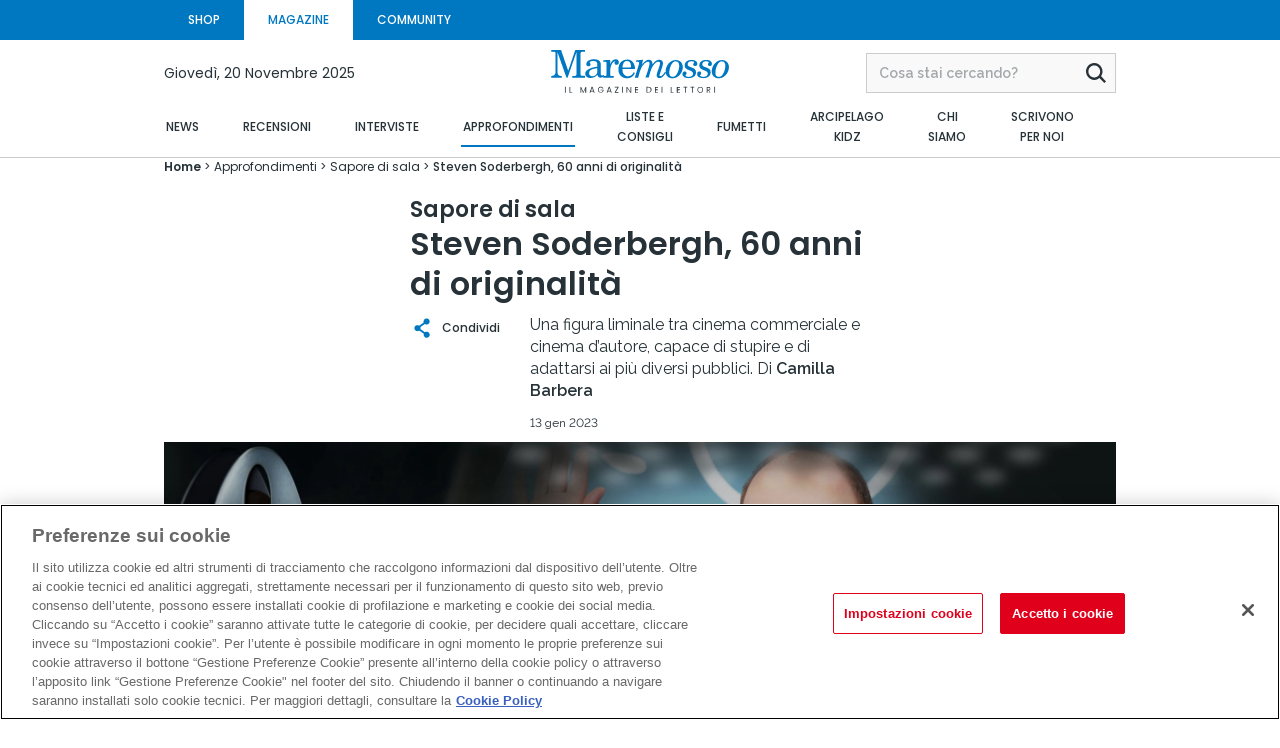

--- FILE ---
content_type: text/html; charset=utf-8
request_url: https://maremosso.lafeltrinelli.it/approfondimenti/steven-soderbergh-regista-anniversario-film
body_size: 16666
content:

<!DOCTYPE html>
<head>
    <meta charset="UTF-8" />
    <meta http-equiv="X-UA-Compatible" content="IE=edge" />
    <meta name="viewport" content="width=device-width, initial-scale=1, minimum-scale=1, maximum-scale=1, user-scalable=0, shrink-to-fit=no" />

    

<title>Il regista Steven Soderbergh compie 60 anni</title>
<meta name="description" content="Un regista capace di muoversi tra i blockbuster di Hollywood e i film indipendenti, dai grandi successi come Magic Mike a lavori dedicati a un pubblico più ristretto " />
<meta name="robots" content="index,follow" />

    <meta name="copyright" content="©2020 LaFeltrinelli" />

    
    


<meta property="og:url" content="https%3a%2f%2fmaremosso.lafeltrinelli.it%2fapprofondimenti%2fsteven-soderbergh-regista-anniversario-film" />
<meta property="og:type" content="website" />
    <meta property="og:title" content="Il regista Steven Soderbergh compie 60 anni" />
    <meta property="og:description" content="Un regista capace di muoversi tra i blockbuster di Hollywood e i film indipendenti, dai grandi successi come Magic Mike a lavori dedicati a un pubblico più ristretto " />
    <meta property="og:image" content="/media/rhsebkw4/saporedisala_1920x706_so.jpg?anchor=center&amp;mode=crop&amp;width=1500&amp;height=784&amp;rnd=133179947925170000" />



    <!-- Proprietà Apple -->
    <meta name="format-detection" content="telephone=no" />
    <meta name="mobile-web-app-capable" content="yes" />
    <meta name="apple-mobile-web-app-capable" content="yes" />
    <meta name="apple-mobile-web-app-status-bar-style" content="black-translucent" />

    <!-- Canonical Self -->

    <link rel="canonical" href="https://maremosso.lafeltrinelli.it/approfondimenti/steven-soderbergh-regista-anniversario-film" />

    <!-- Favicon -->
    <link rel="icon" type="image/png" href="/dist/img/favicon.png" />
    <link rel="apple-touch-icon" href="/dist/img/touch-icon-iphone.png" />
    <link rel="apple-touch-icon" href="/dist/img/touch-icon-ipad.png" />
    <link rel="apple-touch-icon" href="/dist/img/touch-icon-iphone-retina.png" />
    <link rel="apple-touch-icon" href="/dist/img/touch-icon-ipad-retina.png" />

    <!-- Link ai fonts -->
    <link rel="preconnect" href="https://fonts.gstatic.com">
    <link href="https://fonts.googleapis.com/css2?family=Poppins:wght@400;500;600&family=Raleway:ital,wght@0,400;0,500;0,600;1,400&display=swap" rel="stylesheet">

    <!-- Link ai css -->
    <link href="https://maxcdn.bootstrapcdn.com/bootstrap/3.3.7/css/bootstrap.min.css" rel="stylesheet" /><!-- Bootstrap -->
    <link href="https://cdnjs.cloudflare.com/ajax/libs/bootstrap-select/1.12.4/css/bootstrap-select.min.css" rel="stylesheet" /><!-- Bootstrap Select -->
    

    <!-- Inizio informativa di consenso dei cookie OneTrust per lafeltrinelli.it -->
    <script src="https://cdn.cookielaw.org/scripttemplates/otSDKStub.js" type="text/javascript" charset="UTF-8" data-domain-script="41f1ada5-8bb0-456f-95ab-60d7405e9954"></script>
    <script type="text/javascript">
        function OptanonWrapper() { }
    </script>
    <!-- Fine informativa di consenso dei cookie OneTrust per lafeltrinelli.it -->


    
        <style type="text/css">
            /*MODIFICHE LOGO HEADER.*/
@media (max-width: 1024px) {
.cc-magazine-page .cc-header—magazine .cc-header-main .cc-content-header-
main-section .cc-main-left, .cc-magazine-page .cc-header—magazine .cc-header-
main .cc-content-header-main-section .cc-main-right {
    width: 24%;
    max-width: 24%;
    -webkit-box-flex: 0;
    -moz-box-flex: 0;
    -ms-flex: 0 0 24%;
    flex: 0 0 24%;
}
.cc-magazine-page .cc-header—magazine .cc-header-main .cc-content-header-main-section .cc-main-center {
    width: 52%;
    max-width: 52%;
    -webkit-box-flex: 0;
    -moz-box-flex: 0;
    -ms-flex: 0 0 52%;
    flex: 0 0 52%;
}
.cc-magazine-page .cc-header--magazine .cc-header-main .cc-content-header-main-section .cc-main-center .cc-content-logo .cc-icon {
    width: 152px !important;
    height: 60px !important;
}
}
@media (min-width: 1025px) {
.cc-magazine-page .cc-header--magazine .cc-header-menu .cc-header-menu-section .cc-items-list {
    -webkit-box-pack: center;
            -ms-flex-pack: center;
                justify-content: center;
}
.cc-magazine-page .cc-header--magazine .cc-header-main .cc-content-header-main-section .cc-main-center .cc-content-logo {
    width: 346px !important;
}
.cc-magazine-page .cc-header--magazine .cc-header-main .cc-content-header-main-section .cc-main-center .cc-content-logo .cc-icon {
    width: 270px !important;
    height: 106px !important;
}
}
@media (min-width: 768px) {
.cc-magazine-page .cc-em--magazine-title .cc-content-text h2 {
    font-size: 40px !important;
    line-height: 50px !important;
}
}
/*FINE MODIFICHE LOGO HEADER*/

/*body > div.cc-magazine-page > div.cc-magazine.cc-magazine--home {
background: #d51616;
}*/

/*header uppercase testi*/
.cc-magazine-page .cc-header .cc-header-top .cc-header-top-left{
text-transform:uppercase;
}

/*fix centratura titoli home reparti*/
.cc-magazine-page  .cc-magazine--home .cc-em--title .cc-content-title {
    -webkit-box-pack: center;
    -ms-flex-pack: center;
    justify-content: center;
}

.cc-magazine-page .cc-magazine--home .cc-em--title .cc-content-text h2 {
    text-align: center;
}

.cc-magazine-page  .cc-magazine--home .cc-em .cc-content-text p {
    text-align: center;
}

.cc-magazine-page .cc-magazine.cc-magazine--home .cc-em.cc-em--title {
    margin-bottom: 20px;
}

/*togliere clamp da modulo article list light e da quello prodotto*/

body .cc-magazine-page .cc-em--product-list .cc-item .cc-content-item-text .cc-content-description .cc-description{
    display: -webkit-box;
    -webkit-line-clamp: 20;
}

body .cc-magazine-page .cc-em--box-promo .cc-box-wrp .cc-content-item-text .cc-title{
     display: -webkit-box;
    -webkit-line-clamp: 8;
}

/*testi per modulo in evidenza*/
body .cc-magazine-page .cc-em--magazine-bookmark .cc-content-bookmark-text .cc-bookmark-text {
    -webkit-line-clamp: 5;
}

/*testi per modulo recensioni*/
@media (max-width: 1024px) {
body .cc-magazine-page .cc-em--magazine-reviews .cc-reviews-item .cc-element .cc-content-element-text .cc-element-text .cc-author {
    display: none;
}
}

/*altro non messo da me.*/

.youtube-podcast {
visibility: hidden;
}
.cc-podcast-button {
    visibility: hidden;
}

        </style>


    <link href="/DependencyHandler.axd?s=L2Rpc3QvY3NzL21hZ2F6aW5lLmNzczsvZGlzdC9jc3MvbWVkaWEtYmlhbmNvLW5lcm8uY3NzOy9jc3MvUlRFLmNzczs&amp;t=Css&amp;cdv=10231571" type="text/css" rel="stylesheet"/><link href="/DependencyHandler.axd?s=L2Rpc3QvY3NzL21hZ2F6aW5lLnRhYmxldC5jc3M7&amp;t=Css&amp;cdv=10231571" media="screen and (min-width: 768px)" type="text/css" rel="stylesheet"/><link href="/DependencyHandler.axd?s=L2Rpc3QvY3NzL21hZ2F6aW5lLmRlc2t0b3AuY3NzOw&amp;t=Css&amp;cdv=10231571" media="screen and (min-width: 1024px)" type="text/css" rel="stylesheet"/><link href="/DependencyHandler.axd?s=L2Rpc3QvY3NzL2ZlbHRyaW5lbGxpLXRlbXAuY3NzOy9kaXN0L2Nzcy9tYWdhemluZS1hcnRpY2xlLXRlbXAuY3NzOw&amp;t=Css&amp;cdv=10231571" type="text/css" rel="stylesheet"/>

    <!-- Google Tag Manager DataLayer -->
<script>
    dataLayer = [];
</script>
<!-- End Google Tag Manager DataLayer -->
<!-- Google Tag Manager -->
<script>
    (function (w, d, s, l, i) {
        w[l] = w[l] || []; w[l].push({
            'gtm.start':
                new Date().getTime(), event: 'gtm.js'
        });
        var f = d.getElementsByTagName(s)[0],
            j = d.createElement(s), dl = l != 'dataLayer' ? '&l=' + l : '';
        j.async = true; j.src =
            'https://www.googletagmanager.com/gtm.js?id=' + i + dl;
        f.parentNode.insertBefore(j, f);
    })(window, document, 'script', 'dataLayer', 'GTM-N947BZ2');
</script>
<!-- End Google Tag Manager -->

    
    
<script type="application/ld+json">
{
    "@context": "https://schema.org",
    "@type": "NewsArticle",
    "headline": "Il regista Steven Soderbergh compie 60 anni",
    "image":"https://maremosso.lafeltrinelli.it/media/rhsebkw4/saporedisala_1920x706_so.jpg",
    "datePublished":"13/01/2023 00:00:00",
    "dateModified":"16/01/2023 09:10:59",
    "author":{
        "@type":"Person",
        "name":"MYmovies",
        "url": "https://maremosso.lafeltrinelli.it/autori/mymovies"
    },
    "publisher": {
        "name": "LaFeltrinelli",
        "url": "https://www.lafeltrinelli.it/"
    }
}
</script>





                              <script>!function(e){var n="https://s.go-mpulse.net/boomerang/";if("False"=="True")e.BOOMR_config=e.BOOMR_config||{},e.BOOMR_config.PageParams=e.BOOMR_config.PageParams||{},e.BOOMR_config.PageParams.pci=!0,n="https://s2.go-mpulse.net/boomerang/";if(window.BOOMR_API_key="WFB5H-99243-X827X-LB7HN-94G96",function(){function e(){if(!o){var e=document.createElement("script");e.id="boomr-scr-as",e.src=window.BOOMR.url,e.async=!0,i.parentNode.appendChild(e),o=!0}}function t(e){o=!0;var n,t,a,r,d=document,O=window;if(window.BOOMR.snippetMethod=e?"if":"i",t=function(e,n){var t=d.createElement("script");t.id=n||"boomr-if-as",t.src=window.BOOMR.url,BOOMR_lstart=(new Date).getTime(),e=e||d.body,e.appendChild(t)},!window.addEventListener&&window.attachEvent&&navigator.userAgent.match(/MSIE [67]\./))return window.BOOMR.snippetMethod="s",void t(i.parentNode,"boomr-async");a=document.createElement("IFRAME"),a.src="about:blank",a.title="",a.role="presentation",a.loading="eager",r=(a.frameElement||a).style,r.width=0,r.height=0,r.border=0,r.display="none",i.parentNode.appendChild(a);try{O=a.contentWindow,d=O.document.open()}catch(_){n=document.domain,a.src="javascript:var d=document.open();d.domain='"+n+"';void(0);",O=a.contentWindow,d=O.document.open()}if(n)d._boomrl=function(){this.domain=n,t()},d.write("<bo"+"dy onload='document._boomrl();'>");else if(O._boomrl=function(){t()},O.addEventListener)O.addEventListener("load",O._boomrl,!1);else if(O.attachEvent)O.attachEvent("onload",O._boomrl);d.close()}function a(e){window.BOOMR_onload=e&&e.timeStamp||(new Date).getTime()}if(!window.BOOMR||!window.BOOMR.version&&!window.BOOMR.snippetExecuted){window.BOOMR=window.BOOMR||{},window.BOOMR.snippetStart=(new Date).getTime(),window.BOOMR.snippetExecuted=!0,window.BOOMR.snippetVersion=12,window.BOOMR.url=n+"WFB5H-99243-X827X-LB7HN-94G96";var i=document.currentScript||document.getElementsByTagName("script")[0],o=!1,r=document.createElement("link");if(r.relList&&"function"==typeof r.relList.supports&&r.relList.supports("preload")&&"as"in r)window.BOOMR.snippetMethod="p",r.href=window.BOOMR.url,r.rel="preload",r.as="script",r.addEventListener("load",e),r.addEventListener("error",function(){t(!0)}),setTimeout(function(){if(!o)t(!0)},3e3),BOOMR_lstart=(new Date).getTime(),i.parentNode.appendChild(r);else t(!1);if(window.addEventListener)window.addEventListener("load",a,!1);else if(window.attachEvent)window.attachEvent("onload",a)}}(),"".length>0)if(e&&"performance"in e&&e.performance&&"function"==typeof e.performance.setResourceTimingBufferSize)e.performance.setResourceTimingBufferSize();!function(){if(BOOMR=e.BOOMR||{},BOOMR.plugins=BOOMR.plugins||{},!BOOMR.plugins.AK){var n=""=="true"?1:0,t="",a="aolicdix24f6k2i7stuq-f-dd1c07f34-clientnsv4-s.akamaihd.net",i="false"=="true"?2:1,o={"ak.v":"39","ak.cp":"1227541","ak.ai":parseInt("735906",10),"ak.ol":"0","ak.cr":8,"ak.ipv":4,"ak.proto":"h2","ak.rid":"4c68d083","ak.r":48121,"ak.a2":n,"ak.m":"b","ak.n":"essl","ak.bpcip":"3.150.129.0","ak.cport":34252,"ak.gh":"23.62.38.228","ak.quicv":"","ak.tlsv":"tls1.3","ak.0rtt":"","ak.0rtt.ed":"","ak.csrc":"-","ak.acc":"","ak.t":"1763677417","ak.ak":"hOBiQwZUYzCg5VSAfCLimQ==+b5AvckK3/v8Whm9iOc5EBIbBORa+CwpIZ6mkw14TWVuyZ/jX509WYOORXlPbsBu9tV9Iaom/0Pa7y17o819fBTFuU9IuwJS0aAZKQZ2pi5sRe84X7HTGvIJPwLiAKDu2xoY3t4LF5OaGLcoETxTN7TwM62lfw2GwzToZT7Gv5/nk3dwEOCSAHhXO7SrTKqX7xWs5WCdYCLbdh5Jkpl18Mr0RROV8yjkJgJaXa4ZswTjFQ4MTuNBxTcrfe5nfFOc87a9kttKG3lT1aNigpCZIanOCe1i5MzS7GoWB66G+YpHm3FjzlLJnhlJvUdMaTlJulqLPhcbHatiY+/fghBnw5tXHu5k7+KyIjbSDIglixsBn/bPesIPBzhSuMZl2ubX2KxBAAC0iztWBmwBdvB7Iz/YH8PFcha3QCwgL2WxhqU=","ak.pv":"16","ak.dpoabenc":"","ak.tf":i};if(""!==t)o["ak.ruds"]=t;var r={i:!1,av:function(n){var t="http.initiator";if(n&&(!n[t]||"spa_hard"===n[t]))o["ak.feo"]=void 0!==e.aFeoApplied?1:0,BOOMR.addVar(o)},rv:function(){var e=["ak.bpcip","ak.cport","ak.cr","ak.csrc","ak.gh","ak.ipv","ak.m","ak.n","ak.ol","ak.proto","ak.quicv","ak.tlsv","ak.0rtt","ak.0rtt.ed","ak.r","ak.acc","ak.t","ak.tf"];BOOMR.removeVar(e)}};BOOMR.plugins.AK={akVars:o,akDNSPreFetchDomain:a,init:function(){if(!r.i){var e=BOOMR.subscribe;e("before_beacon",r.av,null,null),e("onbeacon",r.rv,null,null),r.i=!0}return this},is_complete:function(){return!0}}}}()}(window);</script></head>
<body>
    <script>
    (function (d, s, id) {
            var js, fjs = d.getElementsByTagName(s)[0];
            if (d.getElementById(id)) return;
            js = d.createElement(s); js.id = id;
            js.src = "https://connect.facebook.net/en_US/sdk.js#xfbml=1&version=v3.0";
            fjs.parentNode.insertBefore(js, fjs);
        }(document, 'script', 'facebook-jssdk'));</script>
    <!-- Google Tag Manager (noscript) -->
<noscript>
    <iframe src="https://www.googletagmanager.com/ns.html?id=GTM-N947BZ2"
            height="0" width="0" style="display:none;visibility:hidden"></iframe>
</noscript>
<!-- End Google Tag Manager (noscript) -->
    <div class="cc-magazine-page">

        



    <header class="cc-header cc-header--magazine cc-header--magazine--article" itemscope itemtype="http://schema.org/WPHeader">
        
<div class="cc-header-container">
        <div class="cc-header-top">
            

<div class="cc-container">
    <div class="cc-content-header-top-section">
        <div class="cc-header-top-left">
                <a href="https://www.lafeltrinelli.it:443/?int_source=magazine&amp;int_medium=articolo-approfondimenti" class="cc-button-site-section cc-button-site-section--shop" target="_self">SHOP</a>
                            <a href="/" class="cc-button-site-section cc-button-site-section--magazine cc-active" target="_self">MAGAZINE</a>
                            <a href="https://www.lafeltrinelli.it:443/fuori-di-libri?int_source=magazine&amp;int_medium=articolo-approfondimenti" class="cc-button-site-section cc-button-site-section--community" target="_self">COMMUNITY</a>
        </div>
    </div>
</div>


        </div>
        <div class="cc-header-main">
            

<div class="cc-container">
    <div class="cc-content-header-main-section">
        <div class="cc-main-left">
            <div class="cc-content-date">
                <span class="cc-header-date cc-header-date--day">Gioved&#236;,</span>
                <span class="cc-header-date cc-header-date--number-month">20 Novembre <span class="cc-year">2025</span></span>
            </div>
        </div>
        <div class="cc-main-center">
            <div class="cc-content-logo">
                <a href="/" class="cc-logo-link">
                        <img class="cc-icon" src="/media/2jif1wwf/maremosso-logo_c.svg" alt="" />
                </a>
            </div>
        </div>
        <div class="cc-main-right">
            

<div class="cc-content-header-search">
    <button class="cc-button-search js-button-search">
        <img class="cc-icon-search" src="/dist/img/icons/cerca-nero.svg" alt="Cerca" />
    </button>
    <div class="cc-search-main">
        <div class="cc-search-main-form">
            <button class="cc-search-back js-search-back">
                <img class="cc-icon-back" src="/dist/img/icons/back-nero.svg" alt="Indietro" />
            </button>
            <div class="cc-form-group">
                <div class="cc-content-input">
                    <input class="cc-input cc-input--header-search" onkeyup="GetAutocompleteResult()" onkeydown="ClearTypeTimeout()" name="headerSearch" id="headerSearch" type="text" placeholder="Cosa stai cercando?" />
                    <label class="cc-label cc-hide" for="headerSearch">Cosa stai cercando?</label>
                        <button class="cc-search-button" id="btnSearch" onclick="RedirectToSearch('/ricerca', 'q')">
                            <img class="cc-icon" src="/dist/img/icons/cerca-nero.svg" alt="Cerca" />
                        </button>
                </div>
            </div>
        </div>
        <div class="cc-search-main-suggestions">
            <span class="cc-suggestions-label" id="recent-articles">Ultimi articoli pubblicati</span>
            <span class="cc-suggestions-label" id="interested-articles" style="display:none">Articoli che potrebbero interessarti </span>
            <div class="cc-suggestions-list">
            </div>
        </div>
    </div>
</div>


        </div>
    </div>
</div>




        </div>

    <div class="cc-header-menu">
        <div class="cc-container">

            <div class="cc-close-menu js-close-menu">
                <img class="cc-icon" src="/dist/img/icons/chiudi-nero.svg" alt="Chiudi" />
            </div>

            <div class="cc-content-main-menu">
                <nav itemscope itemtype="http://www.schema.org/SiteNavigationElement" class="cc-header-menu-section">
                        <ul class="cc-items-list">
                            



<li class="cc-content-menu-item cc-content-menu-item--has-child cc-content-menu-item--has-menu-dropdown">
    <a itemprop="url" href="/news" target="_self" class="cc-menu-link cc-has-child js-menu-has-child "><span class="cc-link-text" itemprop="name">NEWS</span></a>

    <div class="cc-menu-dropdown">
    </div>
</li>


<li class="cc-content-menu-item cc-content-menu-item--has-child cc-content-menu-item--has-menu-dropdown">
    <a itemprop="url" href="/recensioni" target="_self" class="cc-menu-link cc-has-child js-menu-has-child "><span class="cc-link-text" itemprop="name">RECENSIONI</span></a>

    <div class="cc-menu-dropdown">
    </div>
</li>


<li class="cc-content-menu-item cc-content-menu-item--has-child cc-content-menu-item--has-menu-dropdown">
    <a itemprop="url" href="/interviste" target="_self" class="cc-menu-link cc-has-child js-menu-has-child "><span class="cc-link-text" itemprop="name">INTERVISTE</span></a>

    <div class="cc-menu-dropdown">
    </div>
</li>


<li class="cc-content-menu-item cc-content-menu-item--has-child cc-content-menu-item--has-menu-dropdown">
    <a itemprop="url" href="/approfondimenti" target="_self" class="cc-menu-link cc-has-child js-menu-has-child cc-active"><span class="cc-link-text" itemprop="name">APPROFONDIMENTI</span></a>

    <div class="cc-menu-dropdown">
                <a href="https://maremosso.lafeltrinelli.it/approfondimenti/anniversari-ricorrenze" target="_self" class="cc-dropdown-link ">Anniversari e Ricorrenze</a>
                <a href="https://maremosso.lafeltrinelli.it/approfondimenti/mestieri-editoria" target="_self" class="cc-dropdown-link ">Sotto le copertine</a>
                <a href="https://maremosso.lafeltrinelli.it/approfondimenti/poesie-famose-testi" target="_self" class="cc-dropdown-link ">Il verso giusto</a>
                <a href="https://maremosso.lafeltrinelli.it/approfondimenti/film-news" target="_self" class="cc-dropdown-link ">Sapore di sala</a>
                <a href="https://maremosso.lafeltrinelli.it/approfondimenti/storia-contemporanea" target="_self" class="cc-dropdown-link ">Luce sulla storia</a>
                <a href="https://maremosso.lafeltrinelli.it/approfondimenti/libri-cucina" target="_self" class="cc-dropdown-link ">Millefogli</a>
    </div>
</li>


<li class="cc-content-menu-item cc-content-menu-item--has-child cc-content-menu-item--has-menu-dropdown">
    <a itemprop="url" href="/liste-e-consigli" target="_self" class="cc-menu-link cc-has-child js-menu-has-child "><span class="cc-link-text" itemprop="name">LISTE E CONSIGLI </span></a>

    <div class="cc-menu-dropdown">
                <a href="https://maremosso.lafeltrinelli.it/liste-e-consigli/bibliografia-libri" target="_self" class="cc-dropdown-link ">Un mare di libri</a>
                <a href="https://maremosso.lafeltrinelli.it/liste-e-consigli/migliori-libri" target="_self" class="cc-dropdown-link ">10 libri sul com&#242;</a>
                <a href="/liste-e-consigli/libreria-storie" target="_self" class="cc-dropdown-link ">Quello che i librai non dicono</a>
                <a href="/liste-e-consigli/temi-letteratura" target="_self" class="cc-dropdown-link ">Strade di carta</a>
                <a href="https://maremosso.lafeltrinelli.it/liste-e-consigli/classifica-maremosso" target="_self" class="cc-dropdown-link ">La classifica di Maremosso</a>
    </div>
</li>


<li class="cc-content-menu-item cc-content-menu-item--has-child cc-content-menu-item--has-menu-dropdown">
    <a itemprop="url" href="/fumetti" target="_self" class="cc-menu-link cc-has-child js-menu-has-child "><span class="cc-link-text" itemprop="name">FUMETTI</span></a>

    <div class="cc-menu-dropdown">
    </div>
</li>


<li class="cc-content-menu-item cc-content-menu-item--has-child cc-content-menu-item--has-menu-dropdown">
    <a itemprop="url" href="/arcipelago-kidz" target="_self" class="cc-menu-link cc-has-child js-menu-has-child "><span class="cc-link-text" itemprop="name">ARCIPELAGO KIDZ</span></a>

    <div class="cc-menu-dropdown">
                <a href="https://maremosso.lafeltrinelli.it/arcipelago-kidz/da-zero-a-sei" target="_self" class="cc-dropdown-link ">Dazeroasei</a>
                <a href="https://maremosso.lafeltrinelli.it/arcipelago-kidz/da-sette-a-dodici" target="_self" class="cc-dropdown-link ">Dasetteadodici</a>
                <a href="https://maremosso.lafeltrinelli.it/arcipelago-kidz/scienze-bambini" target="_self" class="cc-dropdown-link ">Un tuffo nella scienza</a>
                <a href="https://maremosso.lafeltrinelli.it/arcipelago-kidz/lettura-bambini-scuola" target="_self" class="cc-dropdown-link ">Una scuola di lettori</a>
                <a href="https://maremosso.lafeltrinelli.it/arcipelago-kidz/audiofiabe-podcast-storie-bambini" target="_self" class="cc-dropdown-link ">Podcast - Mi racconti una storia?</a>
    </div>
</li>


<li class="cc-content-menu-item cc-content-menu-item--has-child cc-content-menu-item--has-menu-dropdown">
    <a itemprop="url" href="/chi-siamo" target="_self" class="cc-menu-link cc-has-child js-menu-has-child "><span class="cc-link-text" itemprop="name">CHI SIAMO</span></a>

    <div class="cc-menu-dropdown">
    </div>
</li>


<li class="cc-content-menu-item cc-content-menu-item--has-child cc-content-menu-item--has-menu-dropdown">
    <a itemprop="url" href="/scrivono-per-noi" target="_self" class="cc-menu-link cc-has-child js-menu-has-child "><span class="cc-link-text" itemprop="name">SCRIVONO PER NOI</span></a>

    <div class="cc-menu-dropdown">
    </div>
</li>


                        </ul>
                </nav>
            </div>
        </div>
    </div>



<div class="cc-horizontal-mobile-menu">
    <div class="cc-content-horizonta-menu-items">

                    <a href="/news" target="_self" class="cc-mobile-menu-item">NEWS</a>
                    <a href="/recensioni" target="_self" class="cc-mobile-menu-item">RECENSIONI</a>
                    <a href="/interviste" target="_self" class="cc-mobile-menu-item">INTERVISTE</a>
                    <div class="cc-content-single-item">
                        <a href="/approfondimenti" target="_self" class="cc-mobile-menu-item cc-active">APPROFONDIMENTI</a>
                        <div class="cc-menu-dropdown">
                                    <a href="https://maremosso.lafeltrinelli.it/approfondimenti/anniversari-ricorrenze" target="_self" class="cc-dropdown-link ">Anniversari e Ricorrenze</a>
                                    <a href="https://maremosso.lafeltrinelli.it/approfondimenti/mestieri-editoria" target="_self" class="cc-dropdown-link ">Sotto le copertine</a>
                                    <a href="https://maremosso.lafeltrinelli.it/approfondimenti/poesie-famose-testi" target="_self" class="cc-dropdown-link ">Il verso giusto</a>
                                    <a href="https://maremosso.lafeltrinelli.it/approfondimenti/film-news" target="_self" class="cc-dropdown-link ">Sapore di sala</a>
                                    <a href="https://maremosso.lafeltrinelli.it/approfondimenti/storia-contemporanea" target="_self" class="cc-dropdown-link ">Luce sulla storia</a>
                                    <a href="https://maremosso.lafeltrinelli.it/approfondimenti/libri-cucina" target="_self" class="cc-dropdown-link ">Millefogli</a>
                        </div>
                    </div>
                    <div class="cc-content-single-item">
                        <a href="/liste-e-consigli" target="_self" class="cc-mobile-menu-item ">LISTE E CONSIGLI </a>
                        <div class="cc-menu-dropdown">
                                    <a href="https://maremosso.lafeltrinelli.it/liste-e-consigli/bibliografia-libri" target="_self" class="cc-dropdown-link ">Un mare di libri</a>
                                    <a href="https://maremosso.lafeltrinelli.it/liste-e-consigli/migliori-libri" target="_self" class="cc-dropdown-link ">10 libri sul com&#242;</a>
                                    <a href="/liste-e-consigli/libreria-storie" target="_self" class="cc-dropdown-link ">Quello che i librai non dicono</a>
                                    <a href="/liste-e-consigli/temi-letteratura" target="_self" class="cc-dropdown-link ">Strade di carta</a>
                                    <a href="https://maremosso.lafeltrinelli.it/liste-e-consigli/classifica-maremosso" target="_self" class="cc-dropdown-link ">La classifica di Maremosso</a>
                        </div>
                    </div>
                    <a href="/fumetti" target="_self" class="cc-mobile-menu-item">FUMETTI</a>
                    <div class="cc-content-single-item">
                        <a href="/arcipelago-kidz" target="_self" class="cc-mobile-menu-item ">ARCIPELAGO KIDZ</a>
                        <div class="cc-menu-dropdown">
                                    <a href="https://maremosso.lafeltrinelli.it/arcipelago-kidz/da-zero-a-sei" target="_self" class="cc-dropdown-link ">Dazeroasei</a>
                                    <a href="https://maremosso.lafeltrinelli.it/arcipelago-kidz/da-sette-a-dodici" target="_self" class="cc-dropdown-link ">Dasetteadodici</a>
                                    <a href="https://maremosso.lafeltrinelli.it/arcipelago-kidz/scienze-bambini" target="_self" class="cc-dropdown-link ">Un tuffo nella scienza</a>
                                    <a href="https://maremosso.lafeltrinelli.it/arcipelago-kidz/lettura-bambini-scuola" target="_self" class="cc-dropdown-link ">Una scuola di lettori</a>
                                    <a href="https://maremosso.lafeltrinelli.it/arcipelago-kidz/audiofiabe-podcast-storie-bambini" target="_self" class="cc-dropdown-link ">Podcast - Mi racconti una storia?</a>
                        </div>
                    </div>
                    <a href="/chi-siamo" target="_self" class="cc-mobile-menu-item">CHI SIAMO</a>
                    <a href="/scrivono-per-noi" target="_self" class="cc-mobile-menu-item">SCRIVONO PER NOI</a>
    </div>
</div></div>


    </header>




        



<script type="text/javascript">
    mvcDataLayer = {
        contentId: '19441'
    }
</script>

    <script>
        dataLayer.push(
                    { 'loginStatus': 'non loggato' },
                    { 'pageType': 'Articolo' },
                    { 'section': 'Approfondimenti' },
                    { 'authorName': 'MYmovies' },
                    { 'article': 'steven soderbergh regista anniversario film' },
                    { 'category': {
                        'primaryCategory': 'Approfondimenti',
                                            'subCategory': 'Sapore di sala'
                    }}

        );
    </script>


<div class="cc-magazine cc-magazine--article">
    <div class="cc-container">
        <div class="cc-breadcrumbs">
            <div class="cc-container">
                <ul class="cc-breadcrumbs-list" itemscope itemtype="http://schema.org/BreadcrumbList">
                                    <li itemprop="itemListElement" itemscope="" itemtype="http://schema.org/ListItem">
                                        <a href="/" itemprop="item" class="cc-breadcrumb-link" getTargetLink()>
                                            <span itemprop="name">Home</span>
                                        </a><meta itemprop="position" content="1">
                                    </li>
                                    <li itemprop="itemListElement" itemscope="" itemtype="http://schema.org/ListItem">
                                        <a href="/approfondimenti" itemprop="item" class="cc-breadcrumb-link" getTargetLink()>
                                            <span itemprop="name">Approfondimenti</span>
                                        </a><meta itemprop="position" content="2">
                                    </li>
                                        <li itemprop="itemListElement" itemscope="" itemtype="http://schema.org/ListItem">
                                            <a href="/sapore-di-sala" itemprop="item" class="cc-breadcrumb-link" getTargetLink()>
                                                <span itemprop="name">Sapore di sala</span>
                                            </a><meta itemprop="position" content="3">
                                        </li>
                                    <li itemprop="itemListElement" itemscope="" itemtype="http://schema.org/ListItem">
                                        <a href="/approfondimenti/steven-soderbergh-regista-anniversario-film" itemprop="item" class="cc-breadcrumb-link" getTargetLink()>
                                            <span itemprop="name">Steven Soderbergh, 60 anni di originalit&#224;</span>
                                        </a><meta itemprop="position" content="4">
                                    </li>

                </ul>
            </div>
        </div>
        <div class="row">
            <div class="col-xs-12 col-md-3"></div>
            <div class="col-xs-12 col-md-6">
                <div class="cc-em cc-em--title cc-em--title--h1 cc-pt-0">
                    <!-- cc-em--shadow -->
                    <div class="cc-container">
                        <div class="cc-content-text">
                                    <h2>Sapore di sala</h2>

                                <h1>Steven Soderbergh, 60 anni di originalità</h1>
                        </div>
                    </div>
                </div>
                <div class="cc-em cc-em--social-text">
                    <!-- cc-em--shadow -->
                    <div class="cc-container">
                        <div class="cc-social-text-wrp">
                            

<div class="cc-content-actions">
    <div class="cc-action">
        <div class="cc-action-button cc-share-button js-overlay-share-trigger">
            <img class="cc-icon" src="/dist/img/icons/condividi-fuxia.svg" alt="Condividi" />
            <span class="cc-button-number">Condividi</span>

            <div class="cc-overlay-share">
                <div class="cc-close-section">
                    <img class="cc-icon-close js-close-overlay-share" src="/dist/img/icons/chiudi-nero.svg" alt="Chiudi">
                </div>
                <div class="cc-content-items">
                    <div class="cc-item">
                        <div class="cc-content-icon">
                            <button onclick="copyToClipboard()">
                                <span class="character"></span>
                                <img class="cc-icon" src="/dist/img/icons/copy.svg" alt="Copy to Clipboard" title="Copy to Clipboard">
                            </button>
                        </div>
                        <span class="cc-text">Copy to Clipboard</span>
                    </div>
                    <div class="cc-item" onclick="window.open('https://twitter.com/intent/tweet?&url=' + encodeURIComponent(location.href), 'sharer', 'toolbar=0, status=0, width=626, height=436'); return false;" >
                        <div class="cc-content-icon">
                            <a href="javascript:void(0)" title="Twitter">
                                <span class="character"></span>
                                <img class="cc-icon" src="/dist/img/icons/twitter-colore.svg" alt="Twitter" title="Twitter">
                            </a>
                        </div>
                        <span class="cc-text">Twitter</span>
                    </div>
                    <div class="cc-item" onclick="window.open('https://www.facebook.com/sharer/sharer.php?&u=' + encodeURIComponent(location.href),'facebook-share-dialog','width=626,height=436');return false;">
                        <div class="cc-content-icon">
                            <a href="javascript:void(0)">
                                <img class="cc-icon" src="/dist/img/icons/fb-colore.svg" alt="Facebook" title="Facebook">
                            </a>
                        </div>
                        <span class="cc-text">Facebook</span>
                    </div>
                    <div class="cc-item" onclick="window.open('https://www.linkedin.com/shareArticle?mini=true&url=' + encodeURIComponent(location.href), 'sharer', 'toolbar=0, status=0, width=626, height=436'); return false;" >
                        <div class="cc-content-icon">
                            <a href="javascript:void(0)" title="Linkedin">
                                <span class="character"></span>
                                <img class="cc-icon" src="/dist/img/icons/linkedin-colore.svg" alt="Linkedin" title="Linkedin">
                            </a>
                        </div>
                        <span class="cc-text">Linkedin</span>
                    </div>
                    <div class="cc-item cc-mobile-only" onclick="window.open('whatsapp://send?text=https://maremosso.lafeltrinelli.it/approfondimenti/steven-soderbergh-regista-anniversario-film'); return false;" data-action="share/whatsapp/share">
                        <div class="cc-content-icon">
                            <a href="javascript:void(0)" title="WhatsApp">
                                <span class="character"></span>
                                <img class="cc-icon" src="/dist/img/icons/wp-colore.svg" alt="WhatsApp" title="WhatsApp">
                            </a>
                        </div>
                        <span class="cc-text">WhatsApp</span>
                    </div>
                    <div class="cc-item cc-mobile-only" onclick="window.open('https://t.me/share/url?url=https://maremosso.lafeltrinelli.it/approfondimenti/steven-soderbergh-regista-anniversario-film'); return false;">
                        <div class="cc-content-icon">
                            <a href="javascript:void(0)" title="Telegram">
                                <span class="character"></span>
                                <img class="cc-icon" src="/dist/img/icons/telegram-colore.svg" alt="Telegram" title="Telegram">
                            </a>
                        </div>
                        <span class="cc-text">Telegram</span>
                    </div>
                </div>
            </div>
        </div>
    </div>
</div>
                            <div class="cc-content-social-text-text">
                                    <p class="cc-social-text-text">Una figura liminale tra cinema commerciale e cinema d’autore, capace di stupire e di adattarsi ai più diversi pubblici. Di<strong> Camilla Barbera</strong></p>
                                <span class="cc-social-text-date">
                                    13 gen 2023
                                </span>
                            </div>
                        </div>
                    </div>
                </div>
            </div>
            <div class="col-xs-12 col-md-3"></div>
        </div>
    </div>

    <div class="cc-container">
            <div class="cc-em cc-em--image">
                <div class="cc-image-wrp">
                        <picture>

                            <source srcset="/media/rhsebkw4/saporedisala_1920x706_so.jpg?anchor=center&amp;mode=crop&amp;width=1920&amp;height=706&amp;rnd=133179947925170000" media="(min-width: 768px)" />
                            <img src="/media/rhsebkw4/saporedisala_1920x706_so.jpg?anchor=center&amp;mode=crop&amp;width=450&amp;height=321&amp;rnd=133179947925170000" alt="" />
                        </picture>
                        <div class="cc-container">
                            <div class="cc-figcaption">
                                <p class="cc-figcaption-text">
                                    
                                </p>
                            </div>
                        </div>
                </div>
            </div>
        <div class="row cc-article-row">
            <div class="col-xs-12 col-md-3 cc-article-col cc-article-col--1">
                

<div class="cc-em cc-em--tags cc-em--tags--labels">
    <!-- cc-em--shadow -->
    <div class="cc-container">
        <div class="cc-tag-wrp">
                        <a href="/ricerca?t=cinema" class="cc-tag">cinema</a>
                        <a href="/ricerca?t=mymovies" class="cc-tag">mymovies</a>
                        <a href="/ricerca?t=steven soderbergh" class="cc-tag">steven soderbergh</a>

        </div>
    </div>
</div>
        <div class="cc-em cc-em--article-author">
            <!--  cc-em--shadow -->
            <div class="cc-container">
                <div class="cc-content-author-info">
                        <a href="/approfondimenti/film-news" class="cc-content-img">
                                <img src="/media/im0hbrbr/saporedisala.png?anchor=center&amp;mode=crop&amp;width=250&amp;height=250&amp;rnd=132760838603770000" alt="" />
                        </a>
                        <div class="cc-content-info">
                            <a href="/approfondimenti/film-news" class="cc-author-name">Sapore di sala</a>
                                <p class="cc-author-info">Si spande nell'aria, ed è una promessa di felicità. Sa di storie bellissime, sa della magia di un'immagine, sa di luci, parole e suoni che resteranno impressi nella nostra memoria. Venite a scoprire che sapore ha il sapore di sala</p>
                        </div>
                </div>
            </div>
        </div>


    <div class="cc-em cc-em--article-author ">
        <!--  cc-em--shadow -->
        <div class="cc-container">
            <div class="cc-content-author-info">
                    <a href="/autori/mymovies" class="cc-content-img">
                            <img src="/media/kpzp0nbi/mymovies.jpg?anchor=center&amp;mode=crop&amp;width=250&amp;height=250&amp;rnd=132755651601370000" alt="" />
                    </a>
                    <div class="cc-content-info">
                        <a href="/autori/mymovies" class="cc-author-name">MYmovies</a>
                            <p class="cc-author-info">Nato nel 2000, MYmovies è oggi il primo sito di informazione cinematografica in Italia e la principale risorsa online sul cinema in lingua italiana</p>
                    </div>
            </div>
        </div>
    </div>


            </div>
            <div class="col-xs-12 col-md-6 cc-article-col cc-article-col--2">

                
                    <div class="cc-em cc-em--richtext">
                        <!-- cc-em--shadow -->
                        <div class="cc-container">
                            <div class="cc-content-text">
                                
    
<p>L’atipico regista statunitense fa irruzione <strong>nel mondo cinematografico</strong> all’età di 26 anni: 34 anni fa (1989), infatti, <a rel="noopener" href="https://www.lafeltrinelli.it/film/registi/steven-soderbergh?int_source=magazine&amp;int_medium=articolo-approfondimenti" target="_blank" data-anchor="?int_source=magazine&amp;int_medium=articolo-approfondimenti"><span class="boldUnderlineTextParagraph">Steven Soderbergh</span></a> si aggiudica nientemeno che la <strong>Palme d’Or</strong> (più il FIPRESCI Price e il premio di Miglior Attore per James Spader) al Festival di Cannes con <em><strong><span class="textwithcolor">Sex, Lies, and Videotape</span></strong>. </em>Il film, indipendente e a basso costo – scritto in otto giorni su un quaderno durante un viaggio attraverso l’America! – <strong>conquista subito il pubblico</strong> (aveva vinto anche l’Audience Award al Sundance Film Festival) per il soggetto particolare e la profondità con cui il regista è riuscito a trattarlo.</p>


                            </div>
                        </div>
                    </div>
                    
    

    
        <div class="cc-em cc-em--image">
    <!-- cc-em--shadow -->
    <div class="cc-container">
        <div class="cc-image-wrp">
            <figure>
                        <picture>
                                <source srcset="/media/h3fdfg3i/img_so1.jpg?anchor=center&amp;mode=crop&amp;width=561&amp;height=442&amp;rnd=133179947904630000" media="(min-width: 768px)" />
                                <img src="/media/h3fdfg3i/img_so1.jpg?anchor=center&amp;mode=crop&amp;width=450&amp;height=321&amp;rnd=133179947904630000" alt="" />
                        </picture>
                            </figure>
        </div>
    </div>
</div>
    


                    <div class="cc-em cc-em--richtext">
                        <!-- cc-em--shadow -->
                        <div class="cc-container">
                            <div class="cc-content-text">
                                
    
<p>Questo <span style="color: #e00e1a;"><strong>primo lungometraggio</strong></span> dà inizio alla sua esplorazione del tema della sessualità e della condizione umana più in generale, eleggendo Soderbergh a una delle più influenti <strong>figure catalizzatrici</strong> del movimento del <strong>cinema indie</strong>. <em>Sex, Lies, and Videotape </em>è infatti successivamente nominato all’Oscar e al Golden Globe per la sceneggiatura.</p>
<p>Facendo un passo indietro: Steven Soderbergh <strong>nasce nel 1963 ad Atlanta</strong>, Georgia. Si interessa al mondo del cinema fin dalla più giovane età; a 15 anni segue un corso di animazione cinematografica e comincia a sperimentare dei corti in 16 mm, girati con materiale di seconda mano (<strong><span class="textwithcolor"><em>Janitor</em></span></strong>).</p>
<p>Appena dopo il diploma parte per Los Angeles come <strong>editor</strong>, ma torna presto alle sceneggiature e alla regia di corti. Si fa notare per la prima volta nel 1985, con l’ottimo <strong><span class="textwithcolor"><em>Yes: 9012 Live</em></span></strong>, documentario del concerto del gruppo rock, <strong>nominato ai Grammy Awards</strong> – sulla scia del successo del quale realizza, appunto, <em>Sex, Lies and Videotapes</em>.</p>
<p>Dal 1989 Soderbergh si rivela un regista assai prolifico, nonché un <strong><span style="color: #e00e1a;">grande sperimentatore</span></strong>.</p>


                            </div>
                        </div>
                    </div>
                    
    

    
        <div class="cc-em cc-em--image">
    <!-- cc-em--shadow -->
    <div class="cc-container">
        <div class="cc-image-wrp">
            <figure>
                        <picture>
                                <source srcset="/media/4yjkjmtp/img_so2.jpg?anchor=center&amp;mode=crop&amp;width=561&amp;height=442&amp;rnd=133179947910730000" media="(min-width: 768px)" />
                                <img src="/media/4yjkjmtp/img_so2.jpg?anchor=center&amp;mode=crop&amp;width=450&amp;height=321&amp;rnd=133179947910730000" alt="" />
                        </picture>
                            </figure>
        </div>
    </div>
</div>
    


                    <div class="cc-em cc-em--richtext">
                        <!-- cc-em--shadow -->
                        <div class="cc-container">
                            <div class="cc-content-text">
                                
    
<p>Durante il dispiegamento della sua carriera il cineasta cede, sì, a vari <strong>corteggiamenti hollywoodiani</strong>, ma senza mai mettere in secondo piano la propria visione cinematografica. L’artista alterna infatti produzioni quali l’<span class="textwithcolor"><strong><em>Ocean’s Trilogy</em></strong></span>, grandissimi successi commerciali, a film low budget o indipendenti (<strong><span class="textwithcolor"><em>Che</em></span></strong>, o <span class="textwithcolor"><strong><em>The Girlfriend Experience</em></strong></span>), creando così un nuovo cocktail cinematografico. La sua visione obliqua sul e del cinema ci fa capire come la sua abilità sia radicata nella <strong>sua essenza</strong>: indipendentemente dal budget, realizza film che trattano di vita con sfumature e maestria, traendo vantaggio dalle circostanze del momento.</p>
<p>Grande <strong>direttore d’attori</strong> – a volte anche non professionisti (<span class="textwithcolor"><strong><em>Bubble</em></strong></span>) – Soderbergh lavora lasciando loro la libertà di sperimentare i suoi soggetti, assorbendone l’essenza. Contribuisce attivamente alla fama di molte star, tra cui <a rel="noopener" href="https://www.lafeltrinelli.it/film/attori/julia-roberts?int_source=magazine&amp;int_medium=articolo-approfondimenti" target="_blank" data-anchor="?int_source=magazine&amp;int_medium=articolo-approfondimenti"><span class="boldUnderlineTextParagraph">Julia Roberts</span></a>, che vince, oltre ad altri premi, un Oscar per Miglior Attrice Protagonista in <a rel="noopener" href="https://www.lafeltrinelli.it/erin-brockovich-forte-come-verita-film-steven-soderbergh/e/8013123027467?int_source=magazine&amp;int_medium=articolo-approfondimenti" target="_blank" data-anchor="?int_source=magazine&amp;int_medium=articolo-approfondimenti"><span class="textwithcolor boldUnderlineTextParagraph"><em>Erin Brockovich</em></span></a>, <a rel="noopener" href="https://www.lafeltrinelli.it/film/attori/george-clooney?int_source=magazine&amp;int_medium=articolo-approfondimenti" target="_blank" data-anchor="?int_source=magazine&amp;int_medium=articolo-approfondimenti"><span class="boldUnderlineTextParagraph">George Clooney</span></a>, costante collaboratore di Soderbergh dal primo successo commerciale di <a rel="noopener" href="https://www.lafeltrinelli.it/out-of-sight-film-steven-soderbergh/e/3259190354319?int_source=magazine&amp;int_medium=articolo-approfondimenti" target="_blank" data-anchor="?int_source=magazine&amp;int_medium=articolo-approfondimenti"><span class="textwithcolor boldUnderlineTextParagraph"><em>Out of Sight</em></span></a>, e <a rel="noopener" href="https://www.lafeltrinelli.it/film/attori/benicio-del-toro?int_source=magazine&amp;int_medium=articolo-approfondimenti" target="_blank" data-anchor="?int_source=magazine&amp;int_medium=articolo-approfondimenti"><span class="boldUnderlineTextParagraph">Benicio del Toro</span></a>, che si guadagna l’Oscar per Miglior Attore non protagonista per <a rel="noopener" href="https://www.lafeltrinelli.it/traffic-blu-ray-film-steven-soderbergh/e/8031179956128?int_source=magazine&amp;int_medium=articolo-approfondimenti" target="_blank" data-anchor="?int_source=magazine&amp;int_medium=articolo-approfondimenti"><span class="textwithcolor boldUnderlineTextParagraph"><em>Traffic</em></span></a>.</p>
<p><em>Traffic</em> e <em>Erin Brockovic</em> sono anche nominati agli Oscar <strong>nello stesso anno</strong> (2001), dove il primo trionfa come Miglior Regia, Miglior adattamento scenografico e Miglior Editing.</p>
<p>Il regista ha però una postura tanto mimetica quanto <strong>critica</strong> nei confronti di Hollywood: dopo aver annunciato il suo ritiro dalla scena cinematografica nel 2012, in seguito a <strong><span class="textwithcolor"><em>Behind the Candelabra</em></span></strong>, per esplorare nuovi orizzonti (tra cui la miniserie TV <em>The Knick</em>), torna al cinema nel 2016 con <strong><span class="textwithcolor"><em>Logan Lucky</em></span></strong>. Il film, prodotto interamente da lui, senza alcun coinvolgimento di studios se non per la distribuzione, mostra la sua reticenza personale verso le grandi case cinematografiche.</p>
<p>Soderbergh si afferma dunque come <strong>regista</strong>, <strong>sceneggiatore</strong>, <strong>autore</strong>, <strong>editore</strong>, e <strong>produttore eclettico</strong> – a volte quasi precursore (<a rel="noopener" href="https://www.lafeltrinelli.it/contagion-dvd-film-steven-soderbergh/e/5051891043046?int_source=magazine&amp;int_medium=articolo-approfondimenti" target="_blank" data-anchor="?int_source=magazine&amp;int_medium=articolo-approfondimenti"><span class="textwithcolor boldUnderlineTextParagraph"><em>Contagion</em></span></a> del 2010 sembra predire la successiva pandemia mondiale). È un artista che si dedica intensamente e interamente al <strong>processo creativo di un film</strong>, che tratta argomenti legati alla condizione socioeconomica e psicologica dell’uomo (capitalismo, criminalità, giustizia, vendetta, morale, identità…) sperimentando svariati generi e <strong>complesse strutture drammaturgiche</strong>.</p>
<p>Con un tocco personale, sotto prospettive <strong>non convenzionali</strong>, è in costante dialogo con narrazione, estetica e qualità cinematografiche. Rischia e gioca, più che può: filma nel 2018 con un iPhone <em>Unsane </em>e inizia a pubblicare sulle piattaforme di streaming (<em>The Laundromat</em>, <em>Let them All Talk</em>,<em> No Sudden Move</em>,<em> Kimi</em>).<span class="textwithcolor"><strong><em> Magic Mike's Last Dance</em></strong></span>, terzo episodio della serie <a rel="noopener" href="https://www.lafeltrinelli.it/magic-mike-film-steven-soderbergh/e/8057092351611?int_source=magazine&amp;int_medium=articolo-approfondimenti" target="_blank" data-anchor="?int_source=magazine&amp;int_medium=articolo-approfondimenti"><span class="textwithcolor boldUnderlineTextParagraph"><strong><em>Magic Mike</em></strong></span></a>, sarà invece nei cinema il <span style="color: #e00e1a;"><strong>10 febbraio 2023</strong></span>.</p>
<p>Insomma, abbiamo <strong>buone ragioni</strong> di pensare che, finché la curiosità di Soderbergh sarà stimolata, la sua arte intratterrà, sorprenderà e farà, al tempo stesso, riflettere.</p>


                            </div>
                        </div>
                    </div>



            </div>
            <div class="col-xs-12 col-md-3 cc-article-col cc-article-col--3">
                
                
    
<p><span class="highlightedTextTitle">Ti potrebbero interessare</span></p>


                
    

    
        <div class="cc-sidebar-section-light">


<div class="cc-em cc-em--box-promo cc-em--box-promo--1">
    <div class="cc-container">
        <div class="cc-box-wrp">
            <div class="cc-items">
                <div class="cc-content-item">
                    <div class="cc-item">
                        <!-- cc-item--shadow -->

                            <a href="/approfondimenti/il-circo-charlie-chaplin-anniversario-film" class="cc-content-img">
                                    <img src="/media/bcjoh13x/ch01.jpg?center=0.24099931381850923,0.48345503688495023&amp;mode=crop&amp;width=112&amp;height=138&amp;rnd=133177555088530000" alt="" />
                            </a>
                        <div class="cc-content-item-text">
                                <a href="/approfondimenti/il-circo-charlie-chaplin-anniversario-film">
                                    <h3 class="cc-title"> Il Circo, la &#171;follia&#187; di Charlie Chaplin</h3>
                                </a>
                                                    </div>
                    </div>
                </div>
            </div>
        </div>
    </div>
</div>

<div class="cc-em cc-em--box-promo cc-em--box-promo--1">
    <div class="cc-container">
        <div class="cc-box-wrp">
            <div class="cc-items">
                <div class="cc-content-item">
                    <div class="cc-item">
                        <!-- cc-item--shadow -->

                            <a href="/approfondimenti/ralph-fiennes-attore-60-anni" class="cc-content-img">
                                    <img src="/media/rkapzmea/rf01.jpeg?anchor=center&amp;mode=crop&amp;width=112&amp;height=138&amp;rnd=133161726362900000" alt="" />
                            </a>
                        <div class="cc-content-item-text">
                                <a href="/approfondimenti/ralph-fiennes-attore-60-anni">
                                    <h3 class="cc-title">Ralph Fiennes, 60 anni di successi</h3>
                                </a>
                                                    </div>
                    </div>
                </div>
            </div>
        </div>
    </div>
</div>

<div class="cc-em cc-em--box-promo cc-em--box-promo--1">
    <div class="cc-container">
        <div class="cc-box-wrp">
            <div class="cc-items">
                <div class="cc-content-item">
                    <div class="cc-item">
                        <!-- cc-item--shadow -->

                            <a href="/approfondimenti/lawrence-arabia-film-60-anni" class="cc-content-img">
                                    <img src="/media/ld5l4b1l/saporedisala_1920x706.jpg?anchor=center&amp;mode=crop&amp;width=112&amp;height=138&amp;rnd=133150531433330000" alt="" />
                            </a>
                        <div class="cc-content-item-text">
                                <a href="/approfondimenti/lawrence-arabia-film-60-anni">
                                    <h3 class="cc-title">60 anni di Lawrence d&#39;Arabia</h3>
                                </a>
                                                    </div>
                    </div>
                </div>
            </div>
        </div>
    </div>
</div></div>
    





                



<div class="cc-em cc-em--magazine-mail ">
    <div class="cc-container">
        <div class="cc-mail-wrp">
            <div class="cc-mail-content-img">
                    <img src="/media/0y3blxl4/magazine-mail.jpg" alt="La posta della redazione">
            </div>
            <div class="cc-mail-content-text">
                    <h3 class="cc-mail-title">La posta della redazione</h3>
                                    <p class="cc-mail-text">
                        Hai domande, dubbi, proposte? Vuoi uno spiegone?
</br> <strong>Scrivi alla redazione!</strong>
                    </p>
            </div>
            <div class="cc-mail-content-btn">
                    <div class="cc-content-button">
                        <a href="mailto:redazione.maremosso@lafeltrinelli.it" class="cc-button cc-button--primary cc-button--mail-redazione">Contattaci</a>
                    </div>
            </div>
        </div>
    </div>
</div>
            </div>
            <div class="col-xs-12 cc-article-col cc-article-col--4">
                <div class="cc-container">
                    <div class="row">
                        
    <div class="umb-grid">
                <div class="grid-section">
                </div>
    </div>




                    </div>
                </div>
            </div>
        </div>
    </div>



    

<!-- Alert Message -->
<!-- Add class 'cc-open' to show the alert message -->

        <div class="cc-alert" id="AddToCart Error">
            <div class="cc-alert-content">
                <img class="cc-icon-close js-close-alert" src="/dist/img/icons/chiudi-nero.svg" alt="Chiudi" />
                    <div class="cc-alert-body">
                        <p class="cc-alert-text">
                            Per poter aggiungere un prodotto al carrello devi essere loggato con un profilo Feltrinelli.
                        </p>
                    </div>
                                    <div class="cc-alert-footer">
                        <div class="cc-content-button">
                            <button class="cc-button cc-button--primary" onclick="window.open('https://www.lafeltrinelli.it/registrati','_blank')">
                                Registrati
                            </button>
                        </div>
                    </div>
            </div>
        </div>
<!-- End Alert Message -->
    

<!-- Alert Message -->
<!-- Add class 'cc-open' to show the alert message -->

        <div class="cc-alert" id="AddToWishList Error">
            <div class="cc-alert-content">
                <img class="cc-icon-close js-close-alert" src="/dist/img/icons/chiudi-nero.svg" alt="Chiudi" />
                    <div class="cc-alert-body">
                        <p class="cc-alert-text">
                            Per poter aggiungere un prodotto alla lista dei desideri devi essere loggato con un profilo Feltrinelli.
                        </p>
                    </div>
                                    <div class="cc-alert-footer">
                        <div class="cc-content-button">
                            <button class="cc-button cc-button--primary" onclick="window.open('https://www.lafeltrinelli.it/registrati','_blank')">
                                Registrati
                            </button>
                        </div>
                    </div>
            </div>
        </div>
<!-- End Alert Message -->
    

<!-- Alert Message -->
<!-- Add class 'cc-open' to show the alert message -->

        <div class="cc-alert" id="AddToCart Success">
            <div class="cc-alert-content">
                <img class="cc-icon-close js-close-alert" src="/dist/img/icons/chiudi-nero.svg" alt="Chiudi" />
                    <div class="cc-alert-body">
                        <p class="cc-alert-text">
                            Il Prodotto è stato aggiunto al carrello correttamente
                        </p>
                    </div>
                            </div>
        </div>
<!-- End Alert Message -->
    

<!-- Alert Message -->
<!-- Add class 'cc-open' to show the alert message -->

        <div class="cc-alert" id="AddToWishList Success">
            <div class="cc-alert-content">
                <img class="cc-icon-close js-close-alert" src="/dist/img/icons/chiudi-nero.svg" alt="Chiudi" />
                    <div class="cc-alert-body">
                        <p class="cc-alert-text">
                            Il Prodotto è stato aggiunto alla WishList correttamente
                        </p>
                    </div>
                            </div>
        </div>
<!-- End Alert Message -->


</div>




        <footer class="cc-footer" itemscope itemtype="http://schema.org/WPFooter">
            

    <div class="cc-footer-top">
        

<div class="cc-container">
    <div class="cc-footer-row">



<div class="cc-footer-col">
    <span class="cc-footer-title js-footer-accordion-button">Libri</span>
    <ul class="cc-content-items">

                <li class="cc-item">
                    <a href="https://www.lafeltrinelli.it:443/libri?int_source=magazine&amp;int_medium=articolo-approfondimenti" target="_blank" class="cc-item-link">Libri in italiano</a>
                </li>
                <li class="cc-item">
                    <a href="https://www.lafeltrinelli.it:443/libri/ultima-settimana?int_source=magazine&amp;int_medium=articolo-approfondimenti" target="_blank" class="cc-item-link">Libri Novit&#224;</a>
                </li>
                <li class="cc-item">
                    <a href="https://www.lafeltrinelli.it:443/classifica/libri/1week/sold?defaultPage=1&amp;int_source=magazine&amp;int_medium=articolo-approfondimenti" target="_blank" class="cc-item-link">Classifica Libri</a>
                </li>
                <li class="cc-item">
                    <a href="https://www.lafeltrinelli.it:443/offerte-libri/libri-outlet?int_source=magazine&amp;int_medium=articolo-approfondimenti" target="_blank" class="cc-item-link">Libri Outlet</a>
                </li>
                <li class="cc-item">
                    <a href="https://www.lafeltrinelli.it:443/libri-inglese?int_source=magazine&amp;int_medium=articolo-approfondimenti" target="_blank" class="cc-item-link">Libri in inglese</a>
                </li>
                <li class="cc-item">
                    <a href="https://www.lafeltrinelli.it:443/ebook?int_source=magazine&amp;int_medium=articolo-approfondimenti" target="_blank" class="cc-item-link">eBook</a>
                </li>

    </ul>
</div>


<div class="cc-footer-col">
    <span class="cc-footer-title js-footer-accordion-button">CD</span>
    <ul class="cc-content-items">

                <li class="cc-item">
                    <a href="https://www.lafeltrinelli.it:443/cd?int_source=magazine&amp;int_medium=articolo-approfondimenti" target="_blank" class="cc-item-link">CD</a>
                </li>
                <li class="cc-item">
                    <a href="https://www.lafeltrinelli.it:443/cd/ultima-settimana?int_source=magazine&amp;int_medium=articolo-approfondimenti" target="_blank" class="cc-item-link">Novit&#224; CD</a>
                </li>
                <li class="cc-item">
                    <a href="https://www.lafeltrinelli.it:443/classifica/cd/1week/sold?defaultPage=1&amp;int_source=magazine&amp;int_medium=articolo-approfondimenti" target="_blank" class="cc-item-link">Classifica CD</a>
                </li>
                <li class="cc-item">
                    <a href="https://www.lafeltrinelli.it:443/vinili?int_source=magazine&amp;int_medium=articolo-approfondimenti" target="_blank" class="cc-item-link">Vinili</a>
                </li>
                <li class="cc-item">
                    <a href="https://www.lafeltrinelli.it:443/vinili/ultima-settimana?int_source=magazine&amp;int_medium=articolo-approfondimenti" target="_blank" class="cc-item-link">Novit&#224; Vinili</a>
                </li>
                <li class="cc-item">
                    <a href="https://www.lafeltrinelli.it:443/classifica/vinili/1week/sold?defaultPage=1&amp;int_source=magazine&amp;int_medium=articolo-approfondimenti" target="_blank" class="cc-item-link">Classifica Vinili</a>
                </li>

    </ul>
</div>


<div class="cc-footer-col">
    <span class="cc-footer-title js-footer-accordion-button">FILM</span>
    <ul class="cc-content-items">

                <li class="cc-item">
                    <a href="https://www.lafeltrinelli.it:443/film?int_source=magazine&amp;int_medium=articolo-approfondimenti" target="_blank" class="cc-item-link">Film</a>
                </li>
                <li class="cc-item">
                    <a href="https://www.lafeltrinelli.it:443/film/ultima-settimana?int_source=magazine&amp;int_medium=articolo-approfondimenti" target="_blank" class="cc-item-link">Novit&#224; Film</a>
                </li>
                <li class="cc-item">
                    <a href="https://www.lafeltrinelli.it:443/classifica/film/1week/sold_dvd?defaultPage=1&amp;int_source=magazine&amp;int_medium=articolo-approfondimenti" target="_blank" class="cc-item-link">Classifica DVD</a>
                </li>
                <li class="cc-item">
                    <a href="https://www.lafeltrinelli.it:443/classifica/film/1week/SOLD_BLU_RAY?defaultPage=1&amp;int_source=magazine&amp;int_medium=articolo-approfondimenti" target="_blank" class="cc-item-link">Classifica Blu-ray</a>
                </li>
                <li class="cc-item">
                    <a href="https://www.lafeltrinelli.it:443/film/serial-serie-tv?int_source=magazine&amp;int_medium=articolo-approfondimenti" target="_blank" class="cc-item-link">Serie TV</a>
                </li>
                <li class="cc-item">
                    <a href="https://www.lafeltrinelli.it:443/film/bambini-ragazzi?int_source=magazine&amp;int_medium=articolo-approfondimenti" target="_blank" class="cc-item-link">Bambini e Ragazzi</a>
                </li>

    </ul>
</div>


<div class="cc-footer-col">
    <span class="cc-footer-title js-footer-accordion-button">Giocattoli</span>
    <ul class="cc-content-items">

                <li class="cc-item">
                    <a href="https://www.lafeltrinelli.it:443/giochi-giocattoli?int_source=magazine&amp;int_medium=articolo-approfondimenti" target="_blank" class="cc-item-link">Giochi e giocattoli</a>
                </li>
                <li class="cc-item">
                    <a href="https://www.lafeltrinelli.it:443/giochi-giocattoli/costruzioni-mattoncini?int_source=magazine&amp;int_medium=articolo-approfondimenti" target="_blank" class="cc-item-link">Costruzioni e mattoncini</a>
                </li>
                <li class="cc-item">
                    <a href="https://www.lafeltrinelli.it:443/giochi-giocattoli/giochi-educativi?int_source=magazine&amp;int_medium=articolo-approfondimenti" target="_blank" class="cc-item-link">Giochi Educativi</a>
                </li>
                <li class="cc-item">
                    <a href="https://www.lafeltrinelli.it:443/giochi-giocattoli/giochi-societa?int_source=magazine&amp;int_medium=articolo-approfondimenti" target="_blank" class="cc-item-link">Giochi di societ&#224;</a>
                </li>
                <li class="cc-item">
                    <a href="https://www.lafeltrinelli.it:443/giochi-giocattoli/bambole-bambolotti?int_source=magazine&amp;int_medium=articolo-approfondimenti" target="_blank" class="cc-item-link">Bambole e bambolotti</a>
                </li>
                <li class="cc-item">
                    <a href="https://www.lafeltrinelli.it:443/giochi-giocattoli/action-figures?int_source=magazine&amp;int_medium=articolo-approfondimenti" target="_blank" class="cc-item-link">Action Figures</a>
                </li>

    </ul>
</div>


<div class="cc-footer-col">
    <span class="cc-footer-title js-footer-accordion-button">Cartoleria</span>
    <ul class="cc-content-items">

                <li class="cc-item">
                    <a href="https://www.lafeltrinelli.it:443/cartoleria-scuola?int_source=magazine&amp;int_medium=articolo-approfondimenti" target="_blank" class="cc-item-link">Cartoleria</a>
                </li>
                <li class="cc-item">
                    <a href="https://www.lafeltrinelli.it:443/cartoleria-scuola/diari?int_source=magazine&amp;int_medium=articolo-approfondimenti" target="_blank" class="cc-item-link">Diari</a>
                </li>
                <li class="cc-item">
                    <a href="https://www.lafeltrinelli.it:443/cartoleria-scuola/zaini?int_source=magazine&amp;int_medium=articolo-approfondimenti" target="_blank" class="cc-item-link">Zaini</a>
                </li>
                <li class="cc-item">
                    <a href="https://www.lafeltrinelli.it:443/cartoleria-scuola/cancelleria?int_source=magazine&amp;int_medium=articolo-approfondimenti" target="_blank" class="cc-item-link">Cancelleria</a>
                </li>
                <li class="cc-item">
                    <a href="https://www.lafeltrinelli.it:443/offerte-cartoleria-scuola/cartoleria-open-worlds?int_source=magazine&amp;int_medium=articolo-approfondimenti" target="_blank" class="cc-item-link">Open Wor(l)ds</a>
                </li>
                <li class="cc-item">
                    <a href="https://www.lafeltrinelli.it:443/cartoleria-scuola/quaderni?int_source=magazine&amp;int_medium=articolo-approfondimenti" target="_blank" class="cc-item-link">Quaderni</a>
                </li>

    </ul>
</div>


<div class="cc-footer-col">
    <span class="cc-footer-title js-footer-accordion-button">Idee regalo</span>
    <ul class="cc-content-items">

                <li class="cc-item">
                    <a href="https://www.lafeltrinelli.it:443/idee-regalo?int_source=magazine&amp;int_medium=articolo-approfondimenti" target="_blank" class="cc-item-link">Idee regalo</a>
                </li>
                <li class="cc-item">
                    <a href="https://www.lafeltrinelli.it:443/idee-regalo/corsi-online?int_source=magazine&amp;int_medium=articolo-approfondimenti" target="_blank" class="cc-item-link">Corsi online</a>
                </li>
                <li class="cc-item">
                    <a href="https://www.lafeltrinelli.it:443/idee-regalo/viaggi-gift-box?int_source=magazine&amp;int_medium=articolo-approfondimenti" target="_blank" class="cc-item-link">Viaggi e Gift Box</a>
                </li>
                <li class="cc-item">
                    <a href="https://www.cewe.it:443/?cref=scid_1873&amp;int_source=magazine&amp;int_medium=articolo-approfondimenti" target="_blank" class="cc-item-link">Foto</a>
                </li>
                <li class="cc-item">
                    <a href="https://www.lafeltrinelli.it:443/idee-regalo/gadget?int_source=magazine&amp;int_medium=articolo-approfondimenti" target="_blank" class="cc-item-link">Gadget</a>
                </li>
                <li class="cc-item">
                    <a href="https://www.lafeltrinelli.it:443/ereader-rakuten-kobo?int_source=magazine&amp;int_medium=articolo-approfondimenti" target="_blank" class="cc-item-link">eReader Rakuten Kobo</a>
                </li>

    </ul>
</div>    </div>
</div>
    </div>
<div class="cc-footer-button-top js-go-up">
    <div class="cc-container">
        <span class="cc-button-top-text">vai su</span>
        <img class="cc-button-top-icon" src="/dist/img/icons/freccia-su-nero.svg" alt="vai su" />
    </div>
</div>
<div class="cc-footer-middle">
    <div class="cc-container">


<div class="cc-section-icons">
    <div class="cc-content-items">
                    <a href="https://www.lafeltrinelli.it/cartaeffe/cartaeffe-pagina" target="_blank" class="cc-item">
                            <img class="cc-item-icon" src="/media/h54dhpum/microsoftteams-image.png" alt="alt" />
                        <span class="cc-item-label">CartaEffe</span>
                    </a>
                    <a href="https://www.lafeltrinelli.it/assistenza" target="_blank" class="cc-item">
                            <img class="cc-item-icon" src="/media/3v5b1u4b/servizio-clienti-bianco.svg" alt="alt" />
                        <span class="cc-item-label">Servizio Clienti</span>
                    </a>
                    <a href="https://www.lafeltrinelli.it/faq/aiuto-faq" target="_blank" class="cc-item">
                            <img class="cc-item-icon" src="/media/yihoz5p5/aiuto-e-faq-bianco.svg" alt="alt" />
                        <span class="cc-item-label">Aiuto &amp; FAQ </span>
                    </a>
                    <a href="https://www.lafeltrinelli.it/spese-di-spedizione/spesespedizioni" target="_self" class="cc-item">
                            <img class="cc-item-icon" src="/media/vqfbiurg/consegna-bianco.svg" alt="alt" />
                        <span class="cc-item-label">Spedizioni</span>
                    </a>
    </div>
</div>
        <div class="cc-footer-middle-main">
            <div class="cc-middle-main-row">


<div class="cc-middle-main-col cc-middle-main-col--logo">
    <div class="cc-content-logo">
            <img class="cc-logo" src="/media/5v4kbe4w/lafeltrinelli-logo-bianco-2023.svg" alt="" />
    </div>
    <div class="cc-content-macro-items">

                <div class="cc-macro-item">
                    <a href="https://www.lafeltrinelli.it:443/?int_source=magazine&amp;int_medium=articolo-approfondimenti" target="_blank" class="cc-macro-item-link">Shop</a>
                </div>
                <div class="cc-macro-item">
                    <a href="/" target="_self" class="cc-macro-item-link">Magazine</a>
                </div>
                <div class="cc-macro-item">
                    <a href="https://www.lafeltrinelli.it:443/fuori-di-libri?int_source=magazine&amp;int_medium=articolo-approfondimenti" target="_blank" class="cc-macro-item-link">Community</a>
                </div>

    </div>
    <div class="cc-content-social">

    <a href="https://www.facebook.com/laFeltrinelli.it" target="_blank" class="cc-social">
            <img class="cc-social-icon" src="/media/bjsovgfu/fb-bianco.svg" alt="" />
    </a>


    <a href="https://www.instagram.com/lafeltrinelli/" target="_blank" class="cc-social">
            <img class="cc-social-icon" src="/media/cytbudnt/istagram-bianco.svg" alt="" />
    </a>


    <a href="https://twitter.com/LaFeltrinelli" target="_blank" class="cc-social">
            <img class="cc-social-icon" src="/media/xlfpgjcn/twitter-bianco.svg" alt="" />
    </a>


    <a href="https://www.youtube.com/user/libreriefeltrinelli" target="_blank" class="cc-social">
            <img class="cc-social-icon" src="/media/gpvjkxax/youtube-bianco.svg" alt="" />
    </a>

    </div>
</div>
<div class="cc-middle-main-col cc-middle-main-col--menu">
    <div class="cc-footer-row">



<div class="cc-footer-col">
    <span class="cc-footer-title js-footer-accordion-button">Negozi</span>
    <ul class="cc-content-items">

                <li class="cc-item">
                    <a href="https://www.lafeltrinelli.it:443/negozi?int_source=magazine&amp;int_medium=articolo-approfondimenti" target="_blank" class="cc-item-link">Negozi</a>
                </li>
                <li class="cc-item">
                    <a href="https://www.lafeltrinelli.it:443/eventi?int_source=magazine&amp;int_medium=articolo-approfondimenti" target="_blank" class="cc-item-link">Eventi</a>
                </li>
                <li class="cc-item">
                    <a href="https://www.lafeltrinelli.it:443/franchising-feltrinelli?int_source=magazine&amp;int_medium=articolo-approfondimenti" target="_blank" class="cc-item-link">Apri un franchising</a>
                </li>
                <li class="cc-item">
                    <a href="https://www.lafeltrinelli.it:443/affiliati/affiliazioni?int_source=magazine&amp;int_medium=articolo-approfondimenti" target="_blank" class="cc-item-link">Affiliazioni</a>
                </li>
                <li class="cc-item">
                    <a href="https://www.lafeltrinelli.it:443/fcom/it/home/pages/Volantino-lafeltrinelli.html?int_source=magazine&amp;int_medium=articolo-approfondimenti" target="_blank" class="cc-item-link">Volantino</a>
                </li>
                <li class="cc-item">
                    <a href="http://www.gruppofeltrinelli.it:80/lavora-con-noi/?int_source=magazine&amp;int_medium=articolo-approfondimenti" target="_blank" class="cc-item-link">Lavora con noi</a>
                </li>

    </ul>
</div>


<div class="cc-footer-col">
    <span class="cc-footer-title js-footer-accordion-button">Servizi</span>
    <ul class="cc-content-items">

                <li class="cc-item">
                    <a href="https://www.lafeltrinelli.it:443/prenota-ritira-nelle-librerie-feltrinelli?int_source=magazine&amp;int_medium=articolo-approfondimenti" target="_blank" class="cc-item-link">Prenota e ritira</a>
                </li>
                <li class="cc-item">
                    <a href="https://www.lafeltrinelli.it:443/gift-card?int_source=magazine&amp;int_medium=articolo-approfondimenti" target="_blank" class="cc-item-link">Gift Card per Feltrinelli</a>
                </li>
                <li class="cc-item">
                    <a href="https://www.lafeltrinelli.it:443/gift-card-per-aziende?int_source=magazine&amp;int_medium=articolo-approfondimenti" target="_self" class="cc-item-link">Gift Card per aziende</a>
                </li>
                <li class="cc-item">
                    <a href="https://www.lafeltrinelli.it:443/collaborazioni-online?int_source=magazine&amp;int_medium=articolo-approfondimenti" target="_blank" class="cc-item-link">Collaborazioni online</a>
                </li>
                <li class="cc-item">
                    <a href="https://www.cewe.it:443/?cref=scid_1873&amp;int_source=magazine&amp;int_medium=articolo-approfondimenti" target="_blank" class="cc-item-link">Stampa Foto Online</a>
                </li>

    </ul>
</div>


<div class="cc-footer-col">
    <span class="cc-footer-title js-footer-accordion-button">Area Clienti</span>
    <ul class="cc-content-items">

                <li class="cc-item">
                    <a href="https://www.lafeltrinelli.it:443/assistenza?int_source=magazine&amp;int_medium=articolo-approfondimenti" target="_blank" class="cc-item-link">Contattaci</a>
                </li>
                <li class="cc-item">
                    <a href="https://www.lafeltrinelli.it:443/faq/aiuto-faq?int_source=magazine&amp;int_medium=articolo-approfondimenti" target="_blank" class="cc-item-link">Consulta le FAQ</a>
                </li>
                <li class="cc-item">
                    <a href="https://www.lafeltrinelli.it:443/about/condizioni-generali-di-vendita?int_source=magazine&amp;int_medium=articolo-approfondimenti" target="_blank" class="cc-item-link">Condizioni di vendita</a>
                </li>
                <li class="cc-item">
                    <a href="https://www.lafeltrinelli.it:443/cartaeffe/cartaeffe-pagina?int_source=magazine&amp;int_medium=articolo-approfondimenti" target="_blank" class="cc-item-link">CartaEffe</a>
                </li>
                <li class="cc-item">
                    <a href="https://www.lafeltrinelli.it:443/about/informativa-privacy?int_source=magazine&amp;int_medium=articolo-approfondimenti" target="_blank" class="cc-item-link">Privacy</a>
                </li>
                <li class="cc-item">
                    <a href="https://www.lafeltrinelli.it:443/cookie-policy/informativa-cookie?int_source=magazine&amp;int_medium=articolo-approfondimenti" target="_blank" class="cc-item-link">Cookies e dati di navigazione</a>
                </li>

    </ul>
</div>


<div class="cc-footer-col">
    <span class="cc-footer-title js-footer-accordion-button">I siti del gruppo</span>
    <ul class="cc-content-items">

                <li class="cc-item">
                    <a href="https://www.gruppofeltrinelli.it:443/?int_source=magazine&amp;int_medium=articolo-approfondimenti" target="_blank" class="cc-item-link">Gruppo Feltrinelli</a>
                </li>
                <li class="cc-item">
                    <a href="https://www.feltrinellieditore.it:443/?int_source=magazine&amp;int_medium=articolo-approfondimenti" target="_self" class="cc-item-link">Giangiacomo Feltrinelli Editore</a>
                </li>
                <li class="cc-item">
                    <a href="https://fondazionefeltrinelli.it:443/?int_source=magazine&amp;int_medium=articolo-approfondimenti" target="_blank" class="cc-item-link">Fondazione Giangiacomo Feltrinelli</a>
                </li>
                <li class="cc-item">
                    <a href="https://www.feltrinellieducation.it:443/?int_source=magazine&amp;int_medium=articolo-approfondimenti" target="_blank" class="cc-item-link">Feltrinelli Education</a>
                </li>
                <li class="cc-item">
                    <a href="https://www.primaeffe.it:443/?int_source=magazine&amp;int_medium=articolo-approfondimenti" target="_self" class="cc-item-link">Prima Effe</a>
                </li>
                <li class="cc-item">
                    <a href="http://www.razzismobruttastoria.net:80/?int_source=magazine&amp;int_medium=articolo-approfondimenti" target="_self" class="cc-item-link">Razzismo Brutta Storia</a>
                </li>

    </ul>
</div>    </div>
</div>

            </div>
        </div>
    </div>
</div>
<div class="cc-footer-bottom">
    <div class="cc-container">


<div class="cc-bottom-icons-row">
    <div class="cc-icons-section cc-icons-section--payment">
        


    <span class="cc-section-label">Pagamenti con: </span>
<ul class="cc-content-icons">
                <li class="cc-item">
                    <img class="cc-item-icon" src="/media/sg5hthzf/footer-visa.png" alt="" />
                </li>
                <li class="cc-item">
                    <img class="cc-item-icon" src="/media/njtjthjc/footer-visa-electron.png" alt="" />
                </li>
                <li class="cc-item">
                    <img class="cc-item-icon" src="/media/emud2p5k/footer-mastercard.png" alt="" />
                </li>
                <li class="cc-item">
                    <img class="cc-item-icon" src="/media/vjkdrp52/footer-american-express.png" alt="" />
                </li>
                <li class="cc-item">
                    <img class="cc-item-icon" src="/media/o01pyg51/footer-paypal.png" alt="" />
                </li>
                <li class="cc-item">
                    <img class="cc-item-icon" src="/media/g4lhfizd/footer-postepay.png" alt="" />
                </li>
                <li class="cc-item">
                    <img class="cc-item-icon" src="/media/liejwpc5/footer-verified-visa.png" alt="" />
                </li>
                <li class="cc-item">
                    <img class="cc-item-icon" src="/media/z1tluojb/footer-verysign.png" alt="" />
                </li>
</ul>
    </div>
    <div class="cc-icons-section cc-icons-section--other">
        <div class="cc-icon-section--delivery">
            


<ul class="cc-content-icons">
</ul>
        </div>
        <div class="cc-icon-section--warranty">
            


    <span class="cc-section-label">Garanzia:</span>
<ul class="cc-content-icons">
                <li class="cc-item">
                    <img class="cc-item-icon" src="/media/hejjx1fl/footer-garanzia.svg" alt="" />
                </li>
</ul>
        </div>
    </div>
</div>

<div class="cc-content-multiple-link">
                <a href="https://www.lafeltrinelli.it/about/condizioni-generali-di-vendita" class="cc-footer-link" target="_self">Condizioni generali di vendita</a> |                <a href="https://www.lafeltrinelli.it/about/condizioni-uso-del-sito" class="cc-footer-link" target="_self">Condizioni d’uso del sito</a> |                <a href="https://www.lafeltrinelli.it/about/risoluzione-alternativa-controversie-consumatori" class="cc-footer-link" target="_blank">Informativa sulla risoluzione alternativa controversie consumatori - ADR/ODR</a> |                <a href="https://www.lafeltrinelli.it/about/informativa-privacy" class="cc-footer-link" target="_blank">Informativa sulla privacy</a> |                <a href="https://www.lafeltrinelli.it/about/garanzia-legale-di-conformita" class="cc-footer-link" target="_blank">Informativa sulla garanzia legale di conformit&#224;</a> |                <a href="https://www.lafeltrinelli.it/about/diritto-di-recesso" class="cc-footer-link" target="_blank">Informativa sul diritto di recesso</a> |                <a href="https://www.lafeltrinelli.it/about/servizio-raee" class="cc-footer-link" target="_blank">Informativa sul RAEE</a> |                <a href="https://www.lafeltrinelli.it/cookie-policy/informativa-cookie" class="cc-footer-link" target="_blank">Informativa sui cookie</a> |                <a href="https://www.consorzionetcomm.it/ImagePub.aspx?id=500185" class="cc-footer-link" target="_blank">Codice di Autoregolamentazione Netcomm</a> |                <a href="https://www.consorzionetcomm.it/Spazio_Consumatori/Spazio-Consumatori.kl" class="cc-footer-link" target="_blank">Netcomm Spazio Consumatori</a> </div>

<!-- Use this class on P paragraph when use RichTextHtml Editor-->
<!-- cc-footer-text-info -->
<p class="cc-footer-text-info">LaFeltrinelli Internet Bookshop S.r.l. - Sede legale e amministrativa Via Tucidide 14, 20134 Milano - C.F. e P.I. 05329570963 - Reg. imprese di Milano Monza Brianza Lodi nr. 05329570963 - R.E.A. MI 1813088 - Capitale Sociale € 10.000,00 i.v. - A Socio Unico soggetta ad attività di direzione e coordinamento da parte di EFFE 2005 Gruppo Feltrinelli S.p.A.</p>

    </div>
</div>
        </footer>
    </div>

    <!-- Link ai JavaScript -->
    <script src="https://code.jquery.com/jquery-2.2.4.min.js"></script><!-- jQuery -->
    <script type="text/javascript" src="https://maxcdn.bootstrapcdn.com/bootstrap/3.3.7/js/bootstrap.min.js"></script><!-- Bootstrap -->
    <script type="text/javascript" src="https://cdnjs.cloudflare.com/ajax/libs/bootstrap-select/1.12.4/js/bootstrap-select.min.js"></script><!-- Bootstrap Select -->
    <script type="text/javascript" src="https://maxcdn.bootstrapcdn.com/js/ie10-viewport-bug-workaround.js"></script><!-- Bootstrap Workaround -->
    <script type="text/javascript" src="https://cdn.jsdelivr.net/npm/slick-carousel@1.8.1/slick/slick.min.js"></script><!-- Slick Slider -->

    <script src="/DependencyHandler.axd?s=[base64]&amp;t=Javascript&amp;cdv=10231571" type="text/javascript"></script>

    <!--[if lt IE 9]>
        <script src="https://oss.maxcdn.com/html5shiv/3.7.3/html5shiv.min.js"></script>
        <script src="https://oss.maxcdn.com/respond/1.4.2/respond.min.js"></script>
    <![endif]-->
    <script id="autocomplete-item" type="text/template">
    <div class="cc-suggestions-item">
        <div class="cc-content-img">
            <a href="{Url}" class="cc-img-link">
                <img class="cc-img" src="{image}" alt="{alt}">
            </a>
        </div>
        <div class="cc-content-item-text">
            <div class="cc-data">
                <span class="cc-text">{date}</span>
                <span class="cc-updated" style="{date-style}">Aggiornato il {updateDate}</span>
            </div>
            <div class="cc-content-title">
                <a href="{Url}" class="cc-title">{title}</a>
            </div>
            <div class="cc-content-attributes">
                <span class="cc-attribute-label">{section}</span>
                <span class="cc-attribute-details">{catalog}</span>
            </div>
            <span style="{author-style}" class="cc-author">Di <em><strong>{author}</strong></em></span>
        </div>
    </div>
</script>
    <script id="searchpage-item" type="text/template">
    <div class="cc-em cc-em--magazine-results-item">
        <div class="cc-container">
            <div class="cc-banner-wrp">
                <div class="cc-items">
                    <div class="cc-content-item">
                        <div class="cc-item">
                            <!-- cc-item--shadow -->
                            <a href="{Url}" class="cc-content-img">
                                <img src="{image}" alt="{alt}" />
                            </a>
                            <div class="cc-content-item-text">
                                <div class="cc-data">
                                    <span class="cc-text">{date}</span>
                                    <span class="cc-updated" style="{date-style}">Aggiornato il {updateDate}</span>
                                </div>
                                <a href="{Url}"><h3 class="cc-title">{title}</h3></a>
                                <p class="cc-text">
                                    {description}
                                </p>
                                <div class="cc-content-attributes cc-content-attributes--static">
                                    <span class="cc-attribute-label">{section}</span>
                                    <a href="{catalogUrl}" class="cc-attribute-details">{catalog}</a>
                                </div>
                                <a href="{authorUrl}" style="{author-style}" class="cc-author"><strong>Di <em>{author}</em></strong></a>
                                <div class="cc-content-tags">
                                    {tags}
                                </div>
                            </div>
                        </div>
                    </div>
                </div>
            </div>
        </div>
    </div>
</script>
</body>



--- FILE ---
content_type: text/css
request_url: https://maremosso.lafeltrinelli.it/DependencyHandler.axd?s=L2Rpc3QvY3NzL2ZlbHRyaW5lbGxpLXRlbXAuY3NzOy9kaXN0L2Nzcy9tYWdhemluZS1hcnRpY2xlLXRlbXAuY3NzOw&t=Css&cdv=10231571
body_size: 1996
content:

.loader{font-size:5px;margin:50px auto;text-indent:-9999em;width:11em;height:11em;border-radius:50%;background:#0a0a0a;background:-moz-linear-gradient(left,#0a0a0a 10%,rgba(10,10,10,0) 42%);background:-webkit-linear-gradient(left,#0a0a0a 10%,rgba(10,10,10,0) 42%);background:-o-linear-gradient(left,#0a0a0a 10%,rgba(10,10,10,0) 42%);background:-ms-linear-gradient(left,#0a0a0a 10%,rgba(10,10,10,0) 42%);background:linear-gradient(to right,#0a0a0a 10%,rgba(10,10,10,0) 42%);position:relative;-webkit-animation:load3 1.4s infinite linear;animation:load3 1.4s infinite linear;-webkit-transform:translateZ(0);-ms-transform:translateZ(0);transform:translateZ(0);}.loader:before{width:50%;height:50%;background:#0a0a0a;border-radius:100% 0 0 0;position:absolute;top:0;left:0;content:'';}.loader:after{background:#ffffff;width:80%;height:80%;border-radius:50%;content:'';margin:auto;position:absolute;top:0;left:0;bottom:0;right:0;}@-webkit-keyframes load3{0%{-webkit-transform:rotate(0deg);transform:rotate(0deg);}100%{-webkit-transform:rotate(360deg);transform:rotate(360deg);}}@keyframes load3{0%{-webkit-transform:rotate(0deg);transform:rotate(0deg);}100%{-webkit-transform:rotate(360deg);transform:rotate(360deg);}}.cc-em--title .cc-content-text .classification-label{font-family:Poppins;font-size:22px;line-height:34px;font-weight:500;}.cc-magazine-page .cc-em--product-ranking{margin:0 0 50px 0;position:relative;}.cc-magazine-page .cc-em--product-ranking .cc-container{display:block;padding:0;margin:0 auto;width:100%;max-width:1190px;}.cc-magazine-page .cc-em--product-ranking .cc-item{display:-webkit-box;display:-webkit-flex;display:-moz-box;display:-ms-flexbox;display:flex;-webkit-box-orient:horizontal;-webkit-box-direction:normal;-webkit-flex-direction:row;-moz-box-orient:horizontal;-moz-box-direction:normal;-ms-flex-direction:row;flex-direction:row;-webkit-flex-wrap:nowrap;-ms-flex-wrap:nowrap;flex-wrap:nowrap;position:relative;-webkit-box-align:start;-webkit-align-items:flex-start;-moz-box-align:start;-ms-flex-align:start;align-items:flex-start;}.cc-magazine-page .cc-em--product-ranking .cc-item .cc-item-img{background:#f5f5f5;padding:20px 10px;}.cc-magazine-page .cc-em--product-ranking .cc-item .cc-content-img{display:block;width:140px;max-width:140px;-webkit-box-flex:0;-webkit-flex:0 0 140px;-moz-box-flex:0;-ms-flex:0 0 140px;flex:0 0 140px;overflow:hidden;padding-bottom:170px;position:relative;}.cc-magazine-page .cc-em--product-ranking .cc-item .cc-content-img .cc-img{display:block;position:absolute;max-width:100%;max-height:100%;width:auto;top:50%;left:50%;-webkit-transform:translate(-50%,-50%);-ms-transform:translate(-50%,-50%);transform:translate(-50%,-50%);}.cc-magazine-page .cc-em--product-ranking .cc-item .cc-content-item-text{display:block;width:-webkit-calc(100% - 152px);width:calc(100% - 140px);max-width:-webkit-calc(100% - 152px);max-width:calc(100% - 152px);-webkit-box-flex:0;-webkit-flex:0 0 -webkit-calc(100% - 152px);-moz-box-flex:0;-ms-flex:0 0 calc(100% - 152px);flex:0 0 calc(100% - 152px);padding-left:12px;}.cc-magazine-page .cc-em--product-ranking .cc-item .cc-content-item-text .cc-ranking-info{position:relative;font-size:0;text-align:left;margin-bottom:12px;}.cc-magazine-page .cc-em--product-ranking .cc-item .cc-content-item-text .cc-content-ranking{display:block;width:60px;max-width:60px;-webkit-box-flex:0;-webkit-flex:0 0 60px;-moz-box-flex:0;-ms-flex:0 0 60px;flex:0 0 60px;height:50px;margin-bottom:8px;}.cc-magazine-page .cc-em--product-ranking .cc-item .cc-content-item-text .cc-content-ranking:before{content:'';display:block;position:absolute;width:0;height:0;border-style:solid;border-width:52px 0 0 52px;border-color:transparent transparent transparent #EFF0F0;z-index:1;}.cc-magazine-page .cc-em--product-ranking .cc-item .cc-content-item-text .cc-content-ranking .cc-position{display:block;font-family:"Poppins",sans-serif;font-weight:600;font-size:44px;line-height:44px;color:#0078c1;text-align:center;position:relative;z-index:2;}.cc-magazine-page .cc-em--product-ranking .cc-item .cc-content-item-text .cc-content-ranking .cc-position sup{font-size:22px;}.cc-magazine-page .cc-em--product-ranking .cc-item .cc-content-item-text .cc-content-title{padding-bottom:8px;}.cc-magazine-page .cc-em--product-ranking .cc-item .cc-content-item-text .cc-title{display:block;font-family:"Poppins",sans-serif;font-weight:400;font-size:16px;line-height:22px;color:#263238;text-align:left;margin:0;display:-webkit-box;-webkit-line-clamp:3;-webkit-box-orient:vertical;overflow:hidden;}.cc-magazine-page .cc-em--product-ranking .cc-item .cc-content-item-text .cc-title:hover{text-decoration:underline;}.cc-magazine-page .cc-em--product-ranking .cc-item .cc-content-item-text .cc-author{margin-top:4px;display:block;font-family:"Poppins",sans-serif;font-weight:400;font-size:12px;line-height:18px;color:#263238;text-align:left;overflow:hidden;-o-text-overflow:ellipsis;text-overflow:ellipsis;white-space:nowrap;}.cc-magazine-page .cc-em--product-ranking .cc-item .cc-content-item-text .cc-author .cc-author-name{font-weight:600;}.cc-magazine-page .cc-em--product-ranking .cc-item .cc-content-item-text .cc-editor{margin-top:4px;display:block;font-family:"Poppins",sans-serif;font-weight:400;font-size:12px;line-height:18px;color:#263238;text-align:left;overflow:hidden;-o-text-overflow:ellipsis;text-overflow:ellipsis;white-space:nowrap;}.cc-magazine-page .cc-em--product-ranking .cc-item-wrp .cc-content-description{padding-top:16px;}.cc-magazine-page .cc-em--product-ranking .cc-item-wrp .cc-content-description .cc-description{display:-webkit-box;-webkit-line-clamp:6;-webkit-box-orient:vertical;overflow:hidden;min-height:60px;}.cc-magazine-page .cc-em--product-ranking .cc-item-wrp .cc-content-description p{display:block;font-family:"Raleway",sans-serif;font-weight:400;color:#263238;font-size:14px;line-height:24px;text-align:left;padding:0;margin:0;}@media ( min-width:768px){.cc-magazine-page .cc-em--product-ranking .cc-item .cc-content-img{width:160px;max-width:160px;-webkit-flex:0 0 160px;-ms-flex:0 0 160px;flex:0 0 160px;padding-bottom:190px;}.cc-magazine-page .cc-em--product-ranking .cc-item .cc-content-item-text{width:-webkit-calc(100% - 172px);width:calc(100% - 172px);max-width:-webkit-calc(100% - 172px);max-width:calc(100% - 172px);-webkit-flex:0 0 -webkit-calc(100% - 172px);-ms-flex:0 0 calc(100% - 172px);flex:0 0 calc(100% - 172px);}.cc-magazine-page .cc-em--product-ranking .cc-item .cc-content-item-text .cc-content-ranking{width:66px;max-width:66px;-webkit-flex:0 0 66px;-ms-flex:0 0 66px;flex:0 0 66px;height:56px;}.cc-magazine-page .cc-em--product-ranking .cc-item .cc-content-item-text .cc-content-ranking:before{border-width:60px 0 0 60px;}.cc-magazine-page .cc-em--product-ranking .cc-item .cc-content-item-text .cc-content-ranking .cc-position{font-size:52px;line-height:42px;}.cc-magazine-page .cc-em--product-ranking .cc-item .cc-content-item-text .cc-content-ranking .cc-position sup{font-size:30px;}}@media (min-width:1024px){.cc-magazine-page .cc-em--product-ranking .cc-item .cc-content-img{width:180px;max-width:180px;-webkit-flex:0 0 180px;-ms-flex:0 0 180px;flex:0 0 180px;padding-bottom:210px;}.cc-magazine-page .cc-em--product-ranking .cc-item .cc-content-item-text{width:-webkit-calc(100% - 200px);width:calc(100% - 200px);max-width:-webkit-calc(100% - 200px);max-width:calc(100% - 200px);-webkit-flex:0 0 -webkit-calc(100% - 200px);-ms-flex:0 0 calc(100% - 200px);flex:0 0 calc(100% - 200px);padding-left:20px;}.cc-magazine-page .cc-em--product-ranking .cc-item .cc-content-item-text .cc-content-ranking{width:78px;max-width:78px;-webkit-flex:0 0 78px;-ms-flex:0 0 78px;flex:0 0 78px;height:68px;margin-bottom:16px;}.cc-magazine-page .cc-em--product-ranking .cc-item .cc-content-item-text .cc-content-ranking:before{border-width:68px 0 0 68px;}.cc-magazine-page .cc-em--product-ranking .cc-item .cc-content-item-text .cc-content-ranking .cc-position{font-size:60px;line-height:50px;}.cc-magazine-page .cc-em--product-ranking .cc-item .cc-content-item-text .cc-content-ranking .cc-position sup{font-size:38px;}}.cc-magazine-page .cc-em--box-list{margin:0 0 50px 0;position:relative;}.cc-magazine-page .cc-em--box-list .cc-container{display:block;padding:0;margin:0 auto;width:100%;max-width:1190px;}.cc-magazine-page .cc-em--box-list .cc-box-wrp .cc-item{display:-webkit-box;display:-webkit-flex;display:-moz-box;display:-ms-flexbox;display:flex;-webkit-box-orient:horizontal;-webkit-box-direction:normal;-webkit-flex-direction:row;-moz-box-orient:horizontal;-moz-box-direction:normal;-ms-flex-direction:row;flex-direction:row;-webkit-flex-wrap:nowrap;-ms-flex-wrap:nowrap;flex-wrap:nowrap;}.cc-magazine-page .cc-em--box-list .cc-box-wrp .cc-content-img{display:block;width:20%;max-width:20%;-webkit-box-flex:0;-webkit-flex:0 0 20%;-moz-box-flex:0;-ms-flex:0 0 20%;flex:0 0 20%;}.cc-magazine-page .cc-em--box-list .cc-box-wrp .cc-content-img img{display:block;width:100%;margin:0;}.cc-magazine-page .cc-em--box-list .cc-box-wrp .cc-content-item-text{padding:0 0 0 12px;-webkit-align-self:center;-ms-flex-item-align:center;-ms-grid-row-align:center;align-self:center;}.cc-magazine-page .cc-em--box-list .cc-box-wrp .cc-content-item-text .cc-title{display:block;font-family:"Poppins",sans-serif;font-weight:500;font-size:16px;line-height:22px;text-align:left;margin-bottom:4px;display:-webkit-box;-webkit-line-clamp:3;-webkit-box-orient:vertical;overflow:hidden;}.cc-magazine-page .cc-em--box-list .cc-box-wrp .cc-content-item-text .cc-text{display:block;font-family:"Raleway",sans-serif;font-weight:400;font-size:14px;line-height:20px;color:#263238;text-align:left;margin:0;padding:0;display:-webkit-box;-webkit-line-clamp:2;-webkit-box-orient:vertical;overflow:hidden;}.cc-magazine-page .cc-em--box-list{margin:0 0 50px 0;position:relative;}.cc-magazine-page .cc-em--box-list .cc-container{display:block;padding:0;margin:0 auto;width:100%;max-width:1190px;}.cc-magazine-page .cc-em--box-list .cc-box-wrp .cc-item{display:-webkit-box;display:-webkit-flex;display:-moz-box;display:-ms-flexbox;display:flex;-webkit-box-orient:horizontal;-webkit-box-direction:normal;-webkit-flex-direction:row;-moz-box-orient:horizontal;-moz-box-direction:normal;-ms-flex-direction:row;flex-direction:row;-webkit-flex-wrap:nowrap;-ms-flex-wrap:nowrap;flex-wrap:nowrap;padding-bottom:10px;}.cc-magazine-page .cc-em--box-list .cc-box-wrp .cc-content-img{display:block;width:20%;max-width:20%;-webkit-box-flex:0;-webkit-flex:0 0 20%;-moz-box-flex:0;-ms-flex:0 0 20%;flex:0 0 20%;}.cc-magazine-page .cc-em--box-list .cc-box-wrp .cc-content-img img{display:block;width:100%;margin:0;}.cc-magazine-page .cc-em--box-list .cc-box-wrp .cc-content-item-text{padding:0 0 0 12px;-webkit-align-self:center;-ms-flex-item-align:center;-ms-grid-row-align:center;align-self:center;}.cc-magazine-page .cc-em--box-list .cc-box-wrp .cc-content-item-text .cc-title{display:block;font-family:"Poppins",sans-serif;font-weight:500;font-size:16px;line-height:22px;text-align:left;margin-bottom:4px;display:-webkit-box;-webkit-line-clamp:3;-webkit-box-orient:vertical;overflow:hidden;}.cc-magazine-page .cc-em--box-list .cc-box-wrp .cc-content-item-text .cc-text{display:block;font-family:"Raleway",sans-serif;font-weight:400;font-size:14px;line-height:20px;color:#263238;text-align:left;margin:0;padding:0;display:-webkit-box;-webkit-line-clamp:2;-webkit-box-orient:vertical;overflow:hidden;-webkit-line-clamp:3;}.search-grid{display:flex;flex-wrap:wrap;}.cc-magazine-page .cc-em--article-author.cc-author--center{display:none;}@media(min-width:1024px){.cc-magazine-page .cc-em--article-author.cc-author--center{display:block;}.cc-magazine-page .cc-em--article-author.cc-author--center .cc-content-author-info{display:-webkit-box;display:-moz-box;display:-ms-flexbox;display:flex;-webkit-box-orient:horizontal;-webkit-box-direction:normal;-moz-box-orient:horizontal;-moz-box-direction:normal;-ms-flex-direction:row;flex-direction:row;-ms-flex-wrap:nowrap;flex-wrap:nowrap;}.cc-magazine-page .cc-em--article-author.cc-author--center .cc-content-author-info .cc-content-info{width:calc(100% - 124px);max-width:calc(100% - 124px);-webkit-box-flex:0;-moz-box-flex:0;-ms-flex:0 0 calc(100% - 124px);flex:0 0 calc(100% - 124px);padding-left:12px;}.cc-magazine-page .cc-em--article-author.cc-author--center .cc-content-author-info .cc-content-info .cc-author-name{text-align:left;}.cc-magazine-page .cc-em--article-author.cc-author--center .cc-content-author-info .cc-content-info .cc-author-info{text-align:left;}}

@media (max-width:767px){.cc-magazine--article > div:nth-of-type(2) > .row{display:-webkit-box;display:-ms-flexbox;display:flex;-webkit-box-orient:vertical;-webkit-box-direction:normal;-ms-flex-direction:column;flex-direction:column;}.cc-magazine--article > div:nth-of-type(2) > .row > div:nth-of-type(1){-webkit-box-ordinal-group:4;-ms-flex-order:3;order:3;}}.cc-content-ranking-items .cc-ranking-item .cc-content-attributes a.cc-attribute-details:hover{text-decoration:underline;}.cc-em--magazine-banner-promo-horizontal .cc-item .cc-content-attributes a.cc-attribute-details:hover{text-decoration:underline;}


--- FILE ---
content_type: image/svg+xml
request_url: https://maremosso.lafeltrinelli.it/dist/img/icons/telegram-colore.svg
body_size: 555
content:
<?xml version="1.0" encoding="UTF-8"?><svg id="ICONE" xmlns="http://www.w3.org/2000/svg" xmlns:xlink="http://www.w3.org/1999/xlink" viewBox="0 0 200 200"><defs><style>.cls-1{fill:#fff;}.cls-2{fill:#a9c6d8;}.cls-3{fill:#c8daea;}.cls-4{fill:url(#Sfumatura_senza_nome_3);}</style><linearGradient id="Sfumatura_senza_nome_3" x1="100" y1="-.11" x2="100" y2="199.89" gradientTransform="translate(0 199.89) scale(1 -1)" gradientUnits="userSpaceOnUse"><stop offset="0" stop-color="#1d93d2"/><stop offset="1" stop-color="#38b0e3"/></linearGradient></defs><g id="telegram"><circle class="cls-4" cx="100" cy="100" r="100"/><path class="cls-3" d="M67.69,107.31l11.86,32.84s1.48,3.07,3.07,3.07,25.21-24.58,25.21-24.58l26.27-50.74-66,30.93-.42,8.48Z"/><path class="cls-2" d="M83.42,115.73l-2.28,24.21s-.95,7.42,6.46,0c7.41-7.42,14.51-13.14,14.51-13.14"/><path class="cls-1" d="M67.91,108.48l-24.4-7.95s-2.92-1.18-1.98-3.87c.19-.55,.58-1.02,1.75-1.83,5.41-3.77,100.09-37.8,100.09-37.8,0,0,2.67-.9,4.25-.3,.79,.25,1.39,.9,1.57,1.71,.17,.7,.24,1.43,.21,2.15,0,.63-.08,1.21-.14,2.12-.58,9.3-17.83,78.74-17.83,78.74,0,0-1.03,4.06-4.73,4.2-1.84,.06-3.62-.63-4.94-1.91-7.26-6.24-32.35-23.11-37.89-26.81-.25-.17-.42-.45-.45-.75-.08-.39,.35-.88,.35-.88,0,0,43.69-38.83,44.85-42.91,.09-.32-.25-.47-.71-.33-2.9,1.07-53.2,32.83-58.75,36.34-.4,.12-.82,.15-1.23,.07Z"/></g></svg>

--- FILE ---
content_type: image/svg+xml
request_url: https://maremosso.lafeltrinelli.it/dist/img/icons/wp-colore.svg
body_size: 826
content:
<?xml version="1.0" encoding="UTF-8"?><svg id="ICONE" xmlns="http://www.w3.org/2000/svg" xmlns:xlink="http://www.w3.org/1999/xlink" viewBox="0 0 199.11 200"><defs><style>.cls-1{fill:none;}.cls-2,.cls-3{fill:#fff;}.cls-4{fill:#b3b3b3;}.cls-5{fill:url(#Sfumatura_senza_nome_2);}.cls-3{fill-rule:evenodd;}</style><linearGradient id="Sfumatura_senza_nome_2" x1="99.03" y1="173.4" x2="99.86" y2="33.28" gradientTransform="translate(0 199.89) scale(1 -1)" gradientUnits="userSpaceOnUse"><stop offset="0" stop-color="#57d163"/><stop offset="1" stop-color="#23b33a"/></linearGradient></defs><g id="WP"><path class="cls-4" d="M55.72,168.44l3,1.77c12.58,7.47,27.01,11.42,41.73,11.43h.03c45.19,0,81.96-36.77,81.98-81.95,0-21.9-8.51-42.49-23.99-57.98-15.33-15.43-36.2-24.08-57.96-24.03-45.22,0-82,36.76-82.01,81.95-.02,15.43,4.32,30.55,12.53,43.61l1.95,3.1-8.28,30.24,31.03-8.13ZM1.01,200l13.99-51.09C6.38,133.95,1.84,116.99,1.84,99.61,1.86,45.24,46.11,1.01,100.48,1.01c26.38,.01,51.15,10.28,69.77,28.92,18.62,18.64,28.87,43.41,28.86,69.76-.02,54.36-44.27,98.6-98.64,98.6h-.04c-16.51,0-32.73-4.15-47.13-12L1.01,200Z"/><path class="cls-2" d="M0,198.99l13.99-51.09C5.35,132.9,.81,115.9,.83,98.6,.85,44.23,45.09,0,99.46,0c26.38,.01,51.15,10.28,69.77,28.92,18.62,18.64,28.87,43.41,28.86,69.76-.02,54.36-44.27,98.6-98.64,98.6h-.04c-16.51,0-32.73-4.15-47.13-12L0,198.99Z"/><path class="cls-1" d="M99.49,16.66c-45.22,0-82,36.76-82.01,81.95-.02,15.43,4.32,30.55,12.53,43.61l1.95,3.1-8.28,30.24,31.03-8.14,3,1.77c12.58,7.47,27.01,11.42,41.73,11.43h.03c45.19,0,81.96-36.77,81.98-81.95,.07-21.76-8.57-42.63-23.99-57.98-15.33-15.43-36.2-24.09-57.96-24.03h0Z"/><path class="cls-5" d="M99.49,16.66c-45.22,0-82,36.76-82.01,81.95-.02,15.43,4.32,30.55,12.53,43.61l1.95,3.1-8.28,30.24,31.03-8.14,3,1.77c12.58,7.47,27.01,11.42,41.73,11.43h.03c45.19,0,81.96-36.77,81.98-81.95,.07-21.76-8.57-42.63-23.99-57.98-15.33-15.43-36.2-24.08-57.96-24.03Z"/><path class="cls-3" d="M74.81,57.38c-1.85-4.1-3.79-4.19-5.55-4.26l-4.72-.06c-1.64,0-4.31,.62-6.57,3.08s-8.63,8.43-8.63,20.55,8.83,23.84,10.06,25.49,17.05,27.32,42.1,37.2c20.82,8.21,25.05,6.58,29.57,6.17s14.58-5.96,16.63-11.72,2.05-10.69,1.44-11.72-2.26-1.64-4.73-2.88-14.58-7.19-16.84-8.02-3.9-1.23-5.55,1.23-6.36,8.02-7.8,9.66-2.87,1.85-5.34,.62-10.4-3.84-19.82-12.23c-7.33-6.53-12.27-14.6-13.71-17.07s-.15-3.8,1.08-5.03c1.11-1.1,2.46-2.88,3.7-4.32s1.64-2.47,2.46-4.11,.41-3.08-.21-4.32-5.41-13.42-7.6-18.29"/></g></svg>